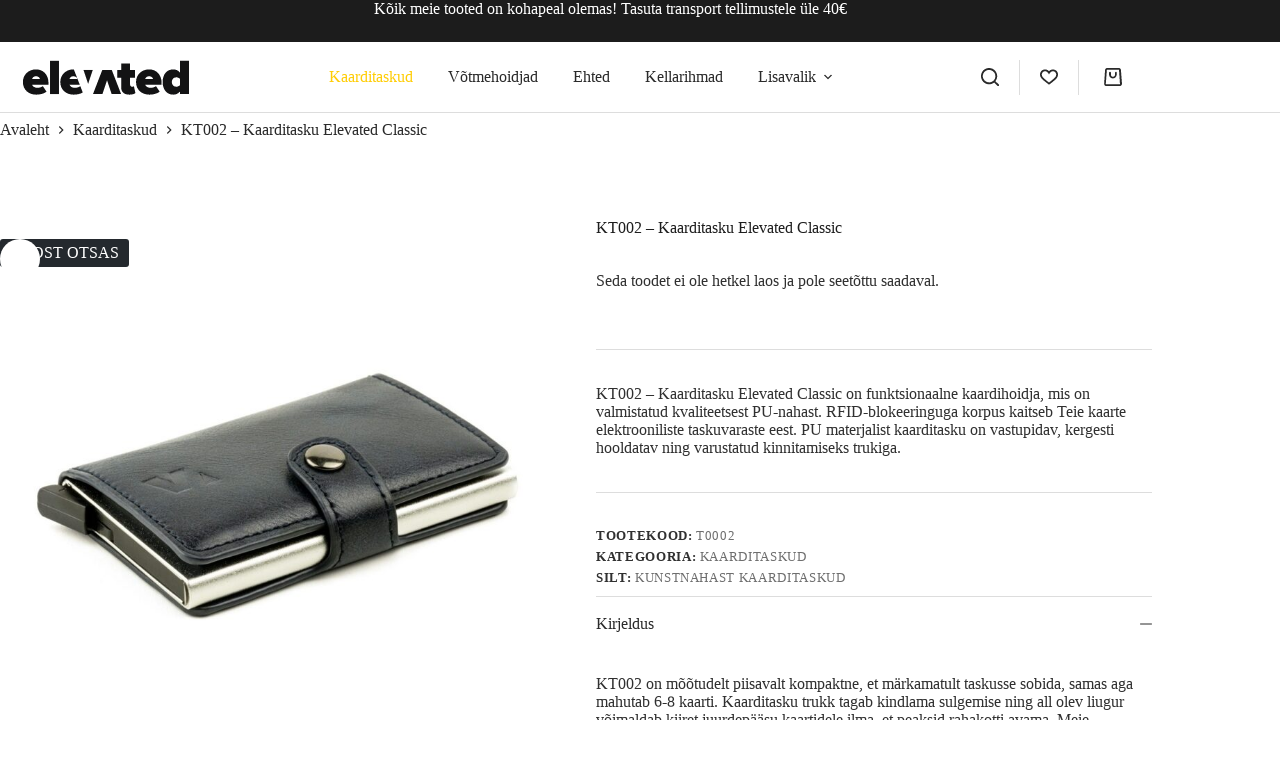

--- FILE ---
content_type: text/html; charset=UTF-8
request_url: https://elevated.ee/toode/kt002-kaarditasku-elevated-classic/?attribute_pa_vali-varv=midnight-blue
body_size: 39374
content:
<!doctype html>
<html lang="et" prefix="og: https://ogp.me/ns#">
<head>
	
	<meta charset="UTF-8">
	<meta name="viewport" content="width=device-width, initial-scale=1, maximum-scale=5, viewport-fit=cover">
	<link rel="profile" href="https://gmpg.org/xfn/11">

	
<!-- Google Tag Manager for WordPress by gtm4wp.com -->
<script data-cfasync="false" data-pagespeed-no-defer>
	var gtm4wp_datalayer_name = "dataLayer";
	var dataLayer = dataLayer || [];
	const gtm4wp_use_sku_instead = 0;
	const gtm4wp_currency = 'EUR';
	const gtm4wp_product_per_impression = 10;
	const gtm4wp_clear_ecommerce = false;
	const gtm4wp_datalayer_max_timeout = 2000;
</script>
<!-- End Google Tag Manager for WordPress by gtm4wp.com -->
<!-- Search Engine Optimization by Rank Math - https://rankmath.com/ -->
<title>Kaarditasku Elevated Classic - KT002 | Elevated e-pood</title>
<meta name="description" content="Kas sa oled kaotanud mõne pangakaardi lihtsalt sellepärast, et ta on su rahakotist välja kukkunud? Kaarditasku Elevated Classic aitab selliseid olukordi vältida ja hoiab kõik sinu kaardid turvaliselt paigas. RFID-blokeering lisab veelgi turvalisust, kaitstes sinu kaarte elektrooniliste varaste eest."/>
<meta name="robots" content="follow, index, max-snippet:-1, max-video-preview:-1, max-image-preview:large"/>
<link rel="canonical" href="https://elevated.ee/toode/kt002-kaarditasku-elevated-classic/" />
<meta property="og:locale" content="et_EE" />
<meta property="og:type" content="product" />
<meta property="og:title" content="Kaarditasku Elevated Classic - KT002 | Elevated e-pood" />
<meta property="og:description" content="Kas sa oled kaotanud mõne pangakaardi lihtsalt sellepärast, et ta on su rahakotist välja kukkunud? Kaarditasku Elevated Classic aitab selliseid olukordi vältida ja hoiab kõik sinu kaardid turvaliselt paigas. RFID-blokeering lisab veelgi turvalisust, kaitstes sinu kaarte elektrooniliste varaste eest." />
<meta property="og:url" content="https://elevated.ee/toode/kt002-kaarditasku-elevated-classic/" />
<meta property="og:site_name" content="Elevated.ee | Kvaliteetsed aksessuaarid | Kaarditaskud, Võtmehoidjad ja Ehted" />
<meta property="og:updated_time" content="2026-01-18T21:43:13+02:00" />
<meta property="og:image" content="https://elevated.ee/wp-content/uploads/2023/12/classic-wallet-cinnamon-v1.jpg" />
<meta property="og:image:secure_url" content="https://elevated.ee/wp-content/uploads/2023/12/classic-wallet-cinnamon-v1.jpg" />
<meta property="og:image:width" content="1000" />
<meta property="og:image:height" content="1000" />
<meta property="og:image:alt" content="Kaarditasku Elevated Classic Wallet - Cinnamon" />
<meta property="og:image:type" content="image/jpeg" />
<meta name="twitter:card" content="summary_large_image" />
<meta name="twitter:title" content="Kaarditasku Elevated Classic - KT002 | Elevated e-pood" />
<meta name="twitter:description" content="Kas sa oled kaotanud mõne pangakaardi lihtsalt sellepärast, et ta on su rahakotist välja kukkunud? Kaarditasku Elevated Classic aitab selliseid olukordi vältida ja hoiab kõik sinu kaardid turvaliselt paigas. RFID-blokeering lisab veelgi turvalisust, kaitstes sinu kaarte elektrooniliste varaste eest." />
<meta name="twitter:image" content="https://elevated.ee/wp-content/uploads/2023/12/classic-wallet-cinnamon-v1.jpg" />
<meta name="twitter:label1" content="Price" />
<meta name="twitter:data1" content="0.00&euro;" />
<meta name="twitter:label2" content="Availability" />
<meta name="twitter:data2" content="Laost otsas" />
<script type="application/ld+json" class="rank-math-schema">{"@context":"https://schema.org","@graph":[{"@type":"Place","@id":"https://elevated.ee/#place","address":{"@type":"PostalAddress","streetAddress":"V\u00e4hi 11-1","addressLocality":"Tallinn","postalCode":"13516","addressCountry":"EE"}},{"@type":"Organization","@id":"https://elevated.ee/#organization","name":"EO Holdings O\u00dc","url":"https://elevated.ee","sameAs":["https://www.facebook.com/elevated.ee"],"email":"info@elevated.ee","address":{"@type":"PostalAddress","streetAddress":"V\u00e4hi 11-1","addressLocality":"Tallinn","postalCode":"13516","addressCountry":"EE"},"logo":{"@type":"ImageObject","@id":"https://elevated.ee/#logo","url":"https://elevated.ee/wp-content/uploads/2024/05/elevated-only-text-v3.svg","contentUrl":"https://elevated.ee/wp-content/uploads/2024/05/elevated-only-text-v3.svg","caption":"Elevated.ee | Kvaliteetsed aksessuaarid | Kaarditaskud, V\u00f5tmehoidjad ja Ehted","inLanguage":"et"},"contactPoint":[{"@type":"ContactPoint","telephone":"+3725511139","contactType":"customer support"}],"legalName":"EO Holdings O\u00dc","location":{"@id":"https://elevated.ee/#place"}},{"@type":"WebSite","@id":"https://elevated.ee/#website","url":"https://elevated.ee","name":"Elevated.ee | Kvaliteetsed aksessuaarid | Kaarditaskud, V\u00f5tmehoidjad ja Ehted","alternateName":"Elevated.ee","publisher":{"@id":"https://elevated.ee/#organization"},"inLanguage":"et"},{"@type":"ImageObject","@id":"https://elevated.ee/wp-content/uploads/2023/12/classic-wallet-cinnamon-v1.jpg","url":"https://elevated.ee/wp-content/uploads/2023/12/classic-wallet-cinnamon-v1.jpg","width":"1000","height":"1000","caption":"Kaarditasku Elevated Classic Wallet - Cinnamon","inLanguage":"et"},{"@type":"BreadcrumbList","@id":"https://elevated.ee/toode/kt002-kaarditasku-elevated-classic/#breadcrumb","itemListElement":[{"@type":"ListItem","position":"1","item":{"@id":"https://elevated.ee","name":"Home"}},{"@type":"ListItem","position":"2","item":{"@id":"https://elevated.ee/tootekategooria/kaarditaskud/","name":"Kaarditaskud"}},{"@type":"ListItem","position":"3","item":{"@id":"https://elevated.ee/toode/kt002-kaarditasku-elevated-classic/","name":"KT002 &#8211; Kaarditasku Elevated Classic"}}]},{"@type":"ItemPage","@id":"https://elevated.ee/toode/kt002-kaarditasku-elevated-classic/#webpage","url":"https://elevated.ee/toode/kt002-kaarditasku-elevated-classic/","name":"Kaarditasku Elevated Classic - KT002 | Elevated e-pood","datePublished":"2023-12-02T16:50:12+02:00","dateModified":"2026-01-18T21:43:13+02:00","isPartOf":{"@id":"https://elevated.ee/#website"},"primaryImageOfPage":{"@id":"https://elevated.ee/wp-content/uploads/2023/12/classic-wallet-cinnamon-v1.jpg"},"inLanguage":"et","breadcrumb":{"@id":"https://elevated.ee/toode/kt002-kaarditasku-elevated-classic/#breadcrumb"}},{"@type":"Product","name":"Kaarditasku Elevated Classic - KT002 | Elevated e-pood","description":"Kas sa oled kaotanud m\u00f5ne pangakaardi lihtsalt sellep\u00e4rast, et ta on su rahakotist v\u00e4lja kukkunud? Kaarditasku Elevated Classic aitab selliseid olukordi v\u00e4ltida ja hoiab k\u00f5ik  sinu kaardid turvaliselt paigas. RFID-blokeering lisab veelgi turvalisust, kaitstes sinu kaarte elektrooniliste varaste eest.","sku":"T0002","category":"Kaarditaskud","mainEntityOfPage":{"@id":"https://elevated.ee/toode/kt002-kaarditasku-elevated-classic/#webpage"},"height":{"@type":"QuantitativeValue","unitCode":"CMT","value":"2"},"width":{"@type":"QuantitativeValue","unitCode":"CMT","value":"7"},"depth":{"@type":"QuantitativeValue","unitCode":"CMT","value":"10"},"image":[{"@type":"ImageObject","url":"https://elevated.ee/wp-content/uploads/2023/12/classic-wallet-cinnamon-v1.jpg","height":"1000","width":"1000"},{"@type":"ImageObject","url":"https://elevated.ee/wp-content/uploads/2023/12/classic-wallet-bordeaux-v1.jpg","height":"1000","width":"1000"},{"@type":"ImageObject","url":"https://elevated.ee/wp-content/uploads/2023/12/classic-wallet-midnightblue-v1.jpg","height":"1000","width":"1000"},{"@type":"ImageObject","url":"https://elevated.ee/wp-content/uploads/2023/12/classic-wallet-inkblack-v1.jpg","height":"1000","width":"1000"},{"@type":"ImageObject","url":"https://elevated.ee/wp-content/uploads/2023/12/classic-wallet-cinnamon-v1.jpg","height":"1000","width":"1000"},{"@type":"ImageObject","url":"https://elevated.ee/wp-content/uploads/2023/12/classic-wallet-chocolatebrown-v1.jpg","height":"1000","width":"1000"}],"@id":"https://elevated.ee/toode/kt002-kaarditasku-elevated-classic/#richSnippet"}]}</script>
<!-- /Rank Math WordPress SEO plugin -->

<script type='application/javascript'  id='pys-version-script'>console.log('PixelYourSite Free version 11.1.5.2');</script>
<link href='https://fonts.gstatic.com' crossorigin rel='preconnect' />
<link rel="alternate" type="application/rss+xml" title="Kvaliteetsed aksessuaarid - Kaarditaskud, Võtmehoidjad ja Ehted &raquo; RSS" href="https://elevated.ee/feed/" />
<link rel="alternate" type="application/rss+xml" title="Kvaliteetsed aksessuaarid - Kaarditaskud, Võtmehoidjad ja Ehted &raquo; Kommentaaride RSS" href="https://elevated.ee/comments/feed/" />
<link rel="alternate" title="oEmbed (JSON)" type="application/json+oembed" href="https://elevated.ee/wp-json/oembed/1.0/embed?url=https%3A%2F%2Felevated.ee%2Ftoode%2Fkt002-kaarditasku-elevated-classic%2F" />
<link rel="alternate" title="oEmbed (XML)" type="text/xml+oembed" href="https://elevated.ee/wp-json/oembed/1.0/embed?url=https%3A%2F%2Felevated.ee%2Ftoode%2Fkt002-kaarditasku-elevated-classic%2F&#038;format=xml" />
<style id='wp-img-auto-sizes-contain-inline-css'>
img:is([sizes=auto i],[sizes^="auto," i]){contain-intrinsic-size:3000px 1500px}
/*# sourceURL=wp-img-auto-sizes-contain-inline-css */
</style>
<link rel='stylesheet' id='wp-block-library-css' href='https://elevated.ee/wp-includes/css/dist/block-library/style.min.css?ver=6.9' media='all' />
<style id='global-styles-inline-css'>
:root{--wp--preset--aspect-ratio--square: 1;--wp--preset--aspect-ratio--4-3: 4/3;--wp--preset--aspect-ratio--3-4: 3/4;--wp--preset--aspect-ratio--3-2: 3/2;--wp--preset--aspect-ratio--2-3: 2/3;--wp--preset--aspect-ratio--16-9: 16/9;--wp--preset--aspect-ratio--9-16: 9/16;--wp--preset--color--black: #000000;--wp--preset--color--cyan-bluish-gray: #abb8c3;--wp--preset--color--white: #ffffff;--wp--preset--color--pale-pink: #f78da7;--wp--preset--color--vivid-red: #cf2e2e;--wp--preset--color--luminous-vivid-orange: #ff6900;--wp--preset--color--luminous-vivid-amber: #fcb900;--wp--preset--color--light-green-cyan: #7bdcb5;--wp--preset--color--vivid-green-cyan: #00d084;--wp--preset--color--pale-cyan-blue: #8ed1fc;--wp--preset--color--vivid-cyan-blue: #0693e3;--wp--preset--color--vivid-purple: #9b51e0;--wp--preset--color--palette-color-1: var(--theme-palette-color-1, #ffcd05);--wp--preset--color--palette-color-2: var(--theme-palette-color-2, #fcb424);--wp--preset--color--palette-color-3: var(--theme-palette-color-3, #303030);--wp--preset--color--palette-color-4: var(--theme-palette-color-4, #2a2a2a);--wp--preset--color--palette-color-5: var(--theme-palette-color-5, #edeff2);--wp--preset--color--palette-color-6: var(--theme-palette-color-6, #f9fafb);--wp--preset--color--palette-color-7: var(--theme-palette-color-7, #FDFDFD);--wp--preset--color--palette-color-8: var(--theme-palette-color-8, #ffffff);--wp--preset--color--palette-color-9: var(--theme-palette-color-9, #888888);--wp--preset--color--palette-color-10: var(--theme-palette-color-10, #DDDDDD);--wp--preset--color--palette-color-11: var(--theme-palette-color-11, #333333);--wp--preset--gradient--vivid-cyan-blue-to-vivid-purple: linear-gradient(135deg,rgb(6,147,227) 0%,rgb(155,81,224) 100%);--wp--preset--gradient--light-green-cyan-to-vivid-green-cyan: linear-gradient(135deg,rgb(122,220,180) 0%,rgb(0,208,130) 100%);--wp--preset--gradient--luminous-vivid-amber-to-luminous-vivid-orange: linear-gradient(135deg,rgb(252,185,0) 0%,rgb(255,105,0) 100%);--wp--preset--gradient--luminous-vivid-orange-to-vivid-red: linear-gradient(135deg,rgb(255,105,0) 0%,rgb(207,46,46) 100%);--wp--preset--gradient--very-light-gray-to-cyan-bluish-gray: linear-gradient(135deg,rgb(238,238,238) 0%,rgb(169,184,195) 100%);--wp--preset--gradient--cool-to-warm-spectrum: linear-gradient(135deg,rgb(74,234,220) 0%,rgb(151,120,209) 20%,rgb(207,42,186) 40%,rgb(238,44,130) 60%,rgb(251,105,98) 80%,rgb(254,248,76) 100%);--wp--preset--gradient--blush-light-purple: linear-gradient(135deg,rgb(255,206,236) 0%,rgb(152,150,240) 100%);--wp--preset--gradient--blush-bordeaux: linear-gradient(135deg,rgb(254,205,165) 0%,rgb(254,45,45) 50%,rgb(107,0,62) 100%);--wp--preset--gradient--luminous-dusk: linear-gradient(135deg,rgb(255,203,112) 0%,rgb(199,81,192) 50%,rgb(65,88,208) 100%);--wp--preset--gradient--pale-ocean: linear-gradient(135deg,rgb(255,245,203) 0%,rgb(182,227,212) 50%,rgb(51,167,181) 100%);--wp--preset--gradient--electric-grass: linear-gradient(135deg,rgb(202,248,128) 0%,rgb(113,206,126) 100%);--wp--preset--gradient--midnight: linear-gradient(135deg,rgb(2,3,129) 0%,rgb(40,116,252) 100%);--wp--preset--gradient--juicy-peach: linear-gradient(to right, #ffecd2 0%, #fcb69f 100%);--wp--preset--gradient--young-passion: linear-gradient(to right, #ff8177 0%, #ff867a 0%, #ff8c7f 21%, #f99185 52%, #cf556c 78%, #b12a5b 100%);--wp--preset--gradient--true-sunset: linear-gradient(to right, #fa709a 0%, #fee140 100%);--wp--preset--gradient--morpheus-den: linear-gradient(to top, #30cfd0 0%, #330867 100%);--wp--preset--gradient--plum-plate: linear-gradient(135deg, #667eea 0%, #764ba2 100%);--wp--preset--gradient--aqua-splash: linear-gradient(15deg, #13547a 0%, #80d0c7 100%);--wp--preset--gradient--love-kiss: linear-gradient(to top, #ff0844 0%, #ffb199 100%);--wp--preset--gradient--new-retrowave: linear-gradient(to top, #3b41c5 0%, #a981bb 49%, #ffc8a9 100%);--wp--preset--gradient--plum-bath: linear-gradient(to top, #cc208e 0%, #6713d2 100%);--wp--preset--gradient--high-flight: linear-gradient(to right, #0acffe 0%, #495aff 100%);--wp--preset--gradient--teen-party: linear-gradient(-225deg, #FF057C 0%, #8D0B93 50%, #321575 100%);--wp--preset--gradient--fabled-sunset: linear-gradient(-225deg, #231557 0%, #44107A 29%, #FF1361 67%, #FFF800 100%);--wp--preset--gradient--arielle-smile: radial-gradient(circle 248px at center, #16d9e3 0%, #30c7ec 47%, #46aef7 100%);--wp--preset--gradient--itmeo-branding: linear-gradient(180deg, #2af598 0%, #009efd 100%);--wp--preset--gradient--deep-blue: linear-gradient(to right, #6a11cb 0%, #2575fc 100%);--wp--preset--gradient--strong-bliss: linear-gradient(to right, #f78ca0 0%, #f9748f 19%, #fd868c 60%, #fe9a8b 100%);--wp--preset--gradient--sweet-period: linear-gradient(to top, #3f51b1 0%, #5a55ae 13%, #7b5fac 25%, #8f6aae 38%, #a86aa4 50%, #cc6b8e 62%, #f18271 75%, #f3a469 87%, #f7c978 100%);--wp--preset--gradient--purple-division: linear-gradient(to top, #7028e4 0%, #e5b2ca 100%);--wp--preset--gradient--cold-evening: linear-gradient(to top, #0c3483 0%, #a2b6df 100%, #6b8cce 100%, #a2b6df 100%);--wp--preset--gradient--mountain-rock: linear-gradient(to right, #868f96 0%, #596164 100%);--wp--preset--gradient--desert-hump: linear-gradient(to top, #c79081 0%, #dfa579 100%);--wp--preset--gradient--ethernal-constance: linear-gradient(to top, #09203f 0%, #537895 100%);--wp--preset--gradient--happy-memories: linear-gradient(-60deg, #ff5858 0%, #f09819 100%);--wp--preset--gradient--grown-early: linear-gradient(to top, #0ba360 0%, #3cba92 100%);--wp--preset--gradient--morning-salad: linear-gradient(-225deg, #B7F8DB 0%, #50A7C2 100%);--wp--preset--gradient--night-call: linear-gradient(-225deg, #AC32E4 0%, #7918F2 48%, #4801FF 100%);--wp--preset--gradient--mind-crawl: linear-gradient(-225deg, #473B7B 0%, #3584A7 51%, #30D2BE 100%);--wp--preset--gradient--angel-care: linear-gradient(-225deg, #FFE29F 0%, #FFA99F 48%, #FF719A 100%);--wp--preset--gradient--juicy-cake: linear-gradient(to top, #e14fad 0%, #f9d423 100%);--wp--preset--gradient--rich-metal: linear-gradient(to right, #d7d2cc 0%, #304352 100%);--wp--preset--gradient--mole-hall: linear-gradient(-20deg, #616161 0%, #9bc5c3 100%);--wp--preset--gradient--cloudy-knoxville: linear-gradient(120deg, #fdfbfb 0%, #ebedee 100%);--wp--preset--gradient--soft-grass: linear-gradient(to top, #c1dfc4 0%, #deecdd 100%);--wp--preset--gradient--saint-petersburg: linear-gradient(135deg, #f5f7fa 0%, #c3cfe2 100%);--wp--preset--gradient--everlasting-sky: linear-gradient(135deg, #fdfcfb 0%, #e2d1c3 100%);--wp--preset--gradient--kind-steel: linear-gradient(-20deg, #e9defa 0%, #fbfcdb 100%);--wp--preset--gradient--over-sun: linear-gradient(60deg, #abecd6 0%, #fbed96 100%);--wp--preset--gradient--premium-white: linear-gradient(to top, #d5d4d0 0%, #d5d4d0 1%, #eeeeec 31%, #efeeec 75%, #e9e9e7 100%);--wp--preset--gradient--clean-mirror: linear-gradient(45deg, #93a5cf 0%, #e4efe9 100%);--wp--preset--gradient--wild-apple: linear-gradient(to top, #d299c2 0%, #fef9d7 100%);--wp--preset--gradient--snow-again: linear-gradient(to top, #e6e9f0 0%, #eef1f5 100%);--wp--preset--gradient--confident-cloud: linear-gradient(to top, #dad4ec 0%, #dad4ec 1%, #f3e7e9 100%);--wp--preset--gradient--glass-water: linear-gradient(to top, #dfe9f3 0%, white 100%);--wp--preset--gradient--perfect-white: linear-gradient(-225deg, #E3FDF5 0%, #FFE6FA 100%);--wp--preset--font-size--small: 13px;--wp--preset--font-size--medium: 20px;--wp--preset--font-size--large: clamp(22px, 1.375rem + ((1vw - 3.2px) * 0.625), 30px);--wp--preset--font-size--x-large: clamp(30px, 1.875rem + ((1vw - 3.2px) * 1.563), 50px);--wp--preset--font-size--xx-large: clamp(45px, 2.813rem + ((1vw - 3.2px) * 2.734), 80px);--wp--preset--font-family--montserrat: Montserrat;--wp--preset--font-family--work-sans: Work Sans;--wp--preset--spacing--20: 0.44rem;--wp--preset--spacing--30: 0.67rem;--wp--preset--spacing--40: 1rem;--wp--preset--spacing--50: 1.5rem;--wp--preset--spacing--60: 2.25rem;--wp--preset--spacing--70: 3.38rem;--wp--preset--spacing--80: 5.06rem;--wp--preset--shadow--natural: 6px 6px 9px rgba(0, 0, 0, 0.2);--wp--preset--shadow--deep: 12px 12px 50px rgba(0, 0, 0, 0.4);--wp--preset--shadow--sharp: 6px 6px 0px rgba(0, 0, 0, 0.2);--wp--preset--shadow--outlined: 6px 6px 0px -3px rgb(255, 255, 255), 6px 6px rgb(0, 0, 0);--wp--preset--shadow--crisp: 6px 6px 0px rgb(0, 0, 0);}:root { --wp--style--global--content-size: var(--theme-block-max-width);--wp--style--global--wide-size: var(--theme-block-wide-max-width); }:where(body) { margin: 0; }.wp-site-blocks > .alignleft { float: left; margin-right: 2em; }.wp-site-blocks > .alignright { float: right; margin-left: 2em; }.wp-site-blocks > .aligncenter { justify-content: center; margin-left: auto; margin-right: auto; }:where(.wp-site-blocks) > * { margin-block-start: var(--theme-content-spacing); margin-block-end: 0; }:where(.wp-site-blocks) > :first-child { margin-block-start: 0; }:where(.wp-site-blocks) > :last-child { margin-block-end: 0; }:root { --wp--style--block-gap: var(--theme-content-spacing); }:root :where(.is-layout-flow) > :first-child{margin-block-start: 0;}:root :where(.is-layout-flow) > :last-child{margin-block-end: 0;}:root :where(.is-layout-flow) > *{margin-block-start: var(--theme-content-spacing);margin-block-end: 0;}:root :where(.is-layout-constrained) > :first-child{margin-block-start: 0;}:root :where(.is-layout-constrained) > :last-child{margin-block-end: 0;}:root :where(.is-layout-constrained) > *{margin-block-start: var(--theme-content-spacing);margin-block-end: 0;}:root :where(.is-layout-flex){gap: var(--theme-content-spacing);}:root :where(.is-layout-grid){gap: var(--theme-content-spacing);}.is-layout-flow > .alignleft{float: left;margin-inline-start: 0;margin-inline-end: 2em;}.is-layout-flow > .alignright{float: right;margin-inline-start: 2em;margin-inline-end: 0;}.is-layout-flow > .aligncenter{margin-left: auto !important;margin-right: auto !important;}.is-layout-constrained > .alignleft{float: left;margin-inline-start: 0;margin-inline-end: 2em;}.is-layout-constrained > .alignright{float: right;margin-inline-start: 2em;margin-inline-end: 0;}.is-layout-constrained > .aligncenter{margin-left: auto !important;margin-right: auto !important;}.is-layout-constrained > :where(:not(.alignleft):not(.alignright):not(.alignfull)){max-width: var(--wp--style--global--content-size);margin-left: auto !important;margin-right: auto !important;}.is-layout-constrained > .alignwide{max-width: var(--wp--style--global--wide-size);}body .is-layout-flex{display: flex;}.is-layout-flex{flex-wrap: wrap;align-items: center;}.is-layout-flex > :is(*, div){margin: 0;}body .is-layout-grid{display: grid;}.is-layout-grid > :is(*, div){margin: 0;}body{padding-top: 0px;padding-right: 0px;padding-bottom: 0px;padding-left: 0px;}:root :where(.wp-element-button, .wp-block-button__link){font-style: inherit;font-weight: inherit;letter-spacing: inherit;text-transform: inherit;}.has-black-color{color: var(--wp--preset--color--black) !important;}.has-cyan-bluish-gray-color{color: var(--wp--preset--color--cyan-bluish-gray) !important;}.has-white-color{color: var(--wp--preset--color--white) !important;}.has-pale-pink-color{color: var(--wp--preset--color--pale-pink) !important;}.has-vivid-red-color{color: var(--wp--preset--color--vivid-red) !important;}.has-luminous-vivid-orange-color{color: var(--wp--preset--color--luminous-vivid-orange) !important;}.has-luminous-vivid-amber-color{color: var(--wp--preset--color--luminous-vivid-amber) !important;}.has-light-green-cyan-color{color: var(--wp--preset--color--light-green-cyan) !important;}.has-vivid-green-cyan-color{color: var(--wp--preset--color--vivid-green-cyan) !important;}.has-pale-cyan-blue-color{color: var(--wp--preset--color--pale-cyan-blue) !important;}.has-vivid-cyan-blue-color{color: var(--wp--preset--color--vivid-cyan-blue) !important;}.has-vivid-purple-color{color: var(--wp--preset--color--vivid-purple) !important;}.has-palette-color-1-color{color: var(--wp--preset--color--palette-color-1) !important;}.has-palette-color-2-color{color: var(--wp--preset--color--palette-color-2) !important;}.has-palette-color-3-color{color: var(--wp--preset--color--palette-color-3) !important;}.has-palette-color-4-color{color: var(--wp--preset--color--palette-color-4) !important;}.has-palette-color-5-color{color: var(--wp--preset--color--palette-color-5) !important;}.has-palette-color-6-color{color: var(--wp--preset--color--palette-color-6) !important;}.has-palette-color-7-color{color: var(--wp--preset--color--palette-color-7) !important;}.has-palette-color-8-color{color: var(--wp--preset--color--palette-color-8) !important;}.has-palette-color-9-color{color: var(--wp--preset--color--palette-color-9) !important;}.has-palette-color-10-color{color: var(--wp--preset--color--palette-color-10) !important;}.has-palette-color-11-color{color: var(--wp--preset--color--palette-color-11) !important;}.has-black-background-color{background-color: var(--wp--preset--color--black) !important;}.has-cyan-bluish-gray-background-color{background-color: var(--wp--preset--color--cyan-bluish-gray) !important;}.has-white-background-color{background-color: var(--wp--preset--color--white) !important;}.has-pale-pink-background-color{background-color: var(--wp--preset--color--pale-pink) !important;}.has-vivid-red-background-color{background-color: var(--wp--preset--color--vivid-red) !important;}.has-luminous-vivid-orange-background-color{background-color: var(--wp--preset--color--luminous-vivid-orange) !important;}.has-luminous-vivid-amber-background-color{background-color: var(--wp--preset--color--luminous-vivid-amber) !important;}.has-light-green-cyan-background-color{background-color: var(--wp--preset--color--light-green-cyan) !important;}.has-vivid-green-cyan-background-color{background-color: var(--wp--preset--color--vivid-green-cyan) !important;}.has-pale-cyan-blue-background-color{background-color: var(--wp--preset--color--pale-cyan-blue) !important;}.has-vivid-cyan-blue-background-color{background-color: var(--wp--preset--color--vivid-cyan-blue) !important;}.has-vivid-purple-background-color{background-color: var(--wp--preset--color--vivid-purple) !important;}.has-palette-color-1-background-color{background-color: var(--wp--preset--color--palette-color-1) !important;}.has-palette-color-2-background-color{background-color: var(--wp--preset--color--palette-color-2) !important;}.has-palette-color-3-background-color{background-color: var(--wp--preset--color--palette-color-3) !important;}.has-palette-color-4-background-color{background-color: var(--wp--preset--color--palette-color-4) !important;}.has-palette-color-5-background-color{background-color: var(--wp--preset--color--palette-color-5) !important;}.has-palette-color-6-background-color{background-color: var(--wp--preset--color--palette-color-6) !important;}.has-palette-color-7-background-color{background-color: var(--wp--preset--color--palette-color-7) !important;}.has-palette-color-8-background-color{background-color: var(--wp--preset--color--palette-color-8) !important;}.has-palette-color-9-background-color{background-color: var(--wp--preset--color--palette-color-9) !important;}.has-palette-color-10-background-color{background-color: var(--wp--preset--color--palette-color-10) !important;}.has-palette-color-11-background-color{background-color: var(--wp--preset--color--palette-color-11) !important;}.has-black-border-color{border-color: var(--wp--preset--color--black) !important;}.has-cyan-bluish-gray-border-color{border-color: var(--wp--preset--color--cyan-bluish-gray) !important;}.has-white-border-color{border-color: var(--wp--preset--color--white) !important;}.has-pale-pink-border-color{border-color: var(--wp--preset--color--pale-pink) !important;}.has-vivid-red-border-color{border-color: var(--wp--preset--color--vivid-red) !important;}.has-luminous-vivid-orange-border-color{border-color: var(--wp--preset--color--luminous-vivid-orange) !important;}.has-luminous-vivid-amber-border-color{border-color: var(--wp--preset--color--luminous-vivid-amber) !important;}.has-light-green-cyan-border-color{border-color: var(--wp--preset--color--light-green-cyan) !important;}.has-vivid-green-cyan-border-color{border-color: var(--wp--preset--color--vivid-green-cyan) !important;}.has-pale-cyan-blue-border-color{border-color: var(--wp--preset--color--pale-cyan-blue) !important;}.has-vivid-cyan-blue-border-color{border-color: var(--wp--preset--color--vivid-cyan-blue) !important;}.has-vivid-purple-border-color{border-color: var(--wp--preset--color--vivid-purple) !important;}.has-palette-color-1-border-color{border-color: var(--wp--preset--color--palette-color-1) !important;}.has-palette-color-2-border-color{border-color: var(--wp--preset--color--palette-color-2) !important;}.has-palette-color-3-border-color{border-color: var(--wp--preset--color--palette-color-3) !important;}.has-palette-color-4-border-color{border-color: var(--wp--preset--color--palette-color-4) !important;}.has-palette-color-5-border-color{border-color: var(--wp--preset--color--palette-color-5) !important;}.has-palette-color-6-border-color{border-color: var(--wp--preset--color--palette-color-6) !important;}.has-palette-color-7-border-color{border-color: var(--wp--preset--color--palette-color-7) !important;}.has-palette-color-8-border-color{border-color: var(--wp--preset--color--palette-color-8) !important;}.has-palette-color-9-border-color{border-color: var(--wp--preset--color--palette-color-9) !important;}.has-palette-color-10-border-color{border-color: var(--wp--preset--color--palette-color-10) !important;}.has-palette-color-11-border-color{border-color: var(--wp--preset--color--palette-color-11) !important;}.has-vivid-cyan-blue-to-vivid-purple-gradient-background{background: var(--wp--preset--gradient--vivid-cyan-blue-to-vivid-purple) !important;}.has-light-green-cyan-to-vivid-green-cyan-gradient-background{background: var(--wp--preset--gradient--light-green-cyan-to-vivid-green-cyan) !important;}.has-luminous-vivid-amber-to-luminous-vivid-orange-gradient-background{background: var(--wp--preset--gradient--luminous-vivid-amber-to-luminous-vivid-orange) !important;}.has-luminous-vivid-orange-to-vivid-red-gradient-background{background: var(--wp--preset--gradient--luminous-vivid-orange-to-vivid-red) !important;}.has-very-light-gray-to-cyan-bluish-gray-gradient-background{background: var(--wp--preset--gradient--very-light-gray-to-cyan-bluish-gray) !important;}.has-cool-to-warm-spectrum-gradient-background{background: var(--wp--preset--gradient--cool-to-warm-spectrum) !important;}.has-blush-light-purple-gradient-background{background: var(--wp--preset--gradient--blush-light-purple) !important;}.has-blush-bordeaux-gradient-background{background: var(--wp--preset--gradient--blush-bordeaux) !important;}.has-luminous-dusk-gradient-background{background: var(--wp--preset--gradient--luminous-dusk) !important;}.has-pale-ocean-gradient-background{background: var(--wp--preset--gradient--pale-ocean) !important;}.has-electric-grass-gradient-background{background: var(--wp--preset--gradient--electric-grass) !important;}.has-midnight-gradient-background{background: var(--wp--preset--gradient--midnight) !important;}.has-juicy-peach-gradient-background{background: var(--wp--preset--gradient--juicy-peach) !important;}.has-young-passion-gradient-background{background: var(--wp--preset--gradient--young-passion) !important;}.has-true-sunset-gradient-background{background: var(--wp--preset--gradient--true-sunset) !important;}.has-morpheus-den-gradient-background{background: var(--wp--preset--gradient--morpheus-den) !important;}.has-plum-plate-gradient-background{background: var(--wp--preset--gradient--plum-plate) !important;}.has-aqua-splash-gradient-background{background: var(--wp--preset--gradient--aqua-splash) !important;}.has-love-kiss-gradient-background{background: var(--wp--preset--gradient--love-kiss) !important;}.has-new-retrowave-gradient-background{background: var(--wp--preset--gradient--new-retrowave) !important;}.has-plum-bath-gradient-background{background: var(--wp--preset--gradient--plum-bath) !important;}.has-high-flight-gradient-background{background: var(--wp--preset--gradient--high-flight) !important;}.has-teen-party-gradient-background{background: var(--wp--preset--gradient--teen-party) !important;}.has-fabled-sunset-gradient-background{background: var(--wp--preset--gradient--fabled-sunset) !important;}.has-arielle-smile-gradient-background{background: var(--wp--preset--gradient--arielle-smile) !important;}.has-itmeo-branding-gradient-background{background: var(--wp--preset--gradient--itmeo-branding) !important;}.has-deep-blue-gradient-background{background: var(--wp--preset--gradient--deep-blue) !important;}.has-strong-bliss-gradient-background{background: var(--wp--preset--gradient--strong-bliss) !important;}.has-sweet-period-gradient-background{background: var(--wp--preset--gradient--sweet-period) !important;}.has-purple-division-gradient-background{background: var(--wp--preset--gradient--purple-division) !important;}.has-cold-evening-gradient-background{background: var(--wp--preset--gradient--cold-evening) !important;}.has-mountain-rock-gradient-background{background: var(--wp--preset--gradient--mountain-rock) !important;}.has-desert-hump-gradient-background{background: var(--wp--preset--gradient--desert-hump) !important;}.has-ethernal-constance-gradient-background{background: var(--wp--preset--gradient--ethernal-constance) !important;}.has-happy-memories-gradient-background{background: var(--wp--preset--gradient--happy-memories) !important;}.has-grown-early-gradient-background{background: var(--wp--preset--gradient--grown-early) !important;}.has-morning-salad-gradient-background{background: var(--wp--preset--gradient--morning-salad) !important;}.has-night-call-gradient-background{background: var(--wp--preset--gradient--night-call) !important;}.has-mind-crawl-gradient-background{background: var(--wp--preset--gradient--mind-crawl) !important;}.has-angel-care-gradient-background{background: var(--wp--preset--gradient--angel-care) !important;}.has-juicy-cake-gradient-background{background: var(--wp--preset--gradient--juicy-cake) !important;}.has-rich-metal-gradient-background{background: var(--wp--preset--gradient--rich-metal) !important;}.has-mole-hall-gradient-background{background: var(--wp--preset--gradient--mole-hall) !important;}.has-cloudy-knoxville-gradient-background{background: var(--wp--preset--gradient--cloudy-knoxville) !important;}.has-soft-grass-gradient-background{background: var(--wp--preset--gradient--soft-grass) !important;}.has-saint-petersburg-gradient-background{background: var(--wp--preset--gradient--saint-petersburg) !important;}.has-everlasting-sky-gradient-background{background: var(--wp--preset--gradient--everlasting-sky) !important;}.has-kind-steel-gradient-background{background: var(--wp--preset--gradient--kind-steel) !important;}.has-over-sun-gradient-background{background: var(--wp--preset--gradient--over-sun) !important;}.has-premium-white-gradient-background{background: var(--wp--preset--gradient--premium-white) !important;}.has-clean-mirror-gradient-background{background: var(--wp--preset--gradient--clean-mirror) !important;}.has-wild-apple-gradient-background{background: var(--wp--preset--gradient--wild-apple) !important;}.has-snow-again-gradient-background{background: var(--wp--preset--gradient--snow-again) !important;}.has-confident-cloud-gradient-background{background: var(--wp--preset--gradient--confident-cloud) !important;}.has-glass-water-gradient-background{background: var(--wp--preset--gradient--glass-water) !important;}.has-perfect-white-gradient-background{background: var(--wp--preset--gradient--perfect-white) !important;}.has-small-font-size{font-size: var(--wp--preset--font-size--small) !important;}.has-medium-font-size{font-size: var(--wp--preset--font-size--medium) !important;}.has-large-font-size{font-size: var(--wp--preset--font-size--large) !important;}.has-x-large-font-size{font-size: var(--wp--preset--font-size--x-large) !important;}.has-xx-large-font-size{font-size: var(--wp--preset--font-size--xx-large) !important;}.has-montserrat-font-family{font-family: var(--wp--preset--font-family--montserrat) !important;}.has-work-sans-font-family{font-family: var(--wp--preset--font-family--work-sans) !important;}
:root :where(.wp-block-pullquote){font-size: clamp(0.984em, 0.984rem + ((1vw - 0.2em) * 0.645), 1.5em);line-height: 1.6;}
/*# sourceURL=global-styles-inline-css */
</style>
<link rel='stylesheet' id='ct-main-styles-css' href='https://elevated.ee/wp-content/themes/blocksy/static/bundle/main.min.css?ver=2.1.25' media='all' />
<link rel='stylesheet' id='blocksy-ext-woocommerce-extra-styles-css' href='https://elevated.ee/wp-content/plugins/blocksy-companion-pro/framework/premium/extensions/woocommerce-extra/static/bundle/main.min.css?ver=2.1.23' media='all' />
<link rel='stylesheet' id='blocksy-ext-woocommerce-extra-additional-actions-styles-css' href='https://elevated.ee/wp-content/plugins/blocksy-companion-pro/framework/premium/extensions/woocommerce-extra/static/bundle/additional-actions.min.css?ver=2.1.23' media='all' />
<link rel='stylesheet' id='photoswipe-css' href='https://elevated.ee/wp-content/plugins/woocommerce/assets/css/photoswipe/photoswipe.min.css?ver=10.4.3' media='all' />
<link rel='stylesheet' id='photoswipe-default-skin-css' href='https://elevated.ee/wp-content/plugins/woocommerce/assets/css/photoswipe/default-skin/default-skin.min.css?ver=10.4.3' media='all' />
<style id='woocommerce-inline-inline-css'>
.woocommerce form .form-row .required { visibility: visible; }
/*# sourceURL=woocommerce-inline-inline-css */
</style>
<link rel='stylesheet' id='montonio-style-css' href='https://elevated.ee/wp-content/plugins/montonio-for-woocommerce/assets/css/montonio-style.css?ver=9.3.2' media='all' />
<link rel='stylesheet' id='ct-woocommerce-styles-css' href='https://elevated.ee/wp-content/themes/blocksy/static/bundle/woocommerce.min.css?ver=2.1.25' media='all' />
<link rel='stylesheet' id='ct-page-title-styles-css' href='https://elevated.ee/wp-content/themes/blocksy/static/bundle/page-title.min.css?ver=2.1.25' media='all' />
<link rel='stylesheet' id='ct-share-box-styles-css' href='https://elevated.ee/wp-content/themes/blocksy/static/bundle/share-box.min.css?ver=2.1.25' media='all' />
<link rel='stylesheet' id='ct-flexy-styles-css' href='https://elevated.ee/wp-content/themes/blocksy/static/bundle/flexy.min.css?ver=2.1.25' media='all' />
<link rel='stylesheet' id='blocksy-pro-divider-styles-css' href='https://elevated.ee/wp-content/plugins/blocksy-companion-pro/framework/premium/static/bundle/divider.min.css?ver=2.1.23' media='all' />
<link rel='stylesheet' id='blocksy-ext-mega-menu-styles-css' href='https://elevated.ee/wp-content/plugins/blocksy-companion-pro/framework/premium/extensions/mega-menu/static/bundle/main.min.css?ver=2.1.23' media='all' />
<link rel='stylesheet' id='blocksy-ext-woocommerce-extra-floating-cart-styles-css' href='https://elevated.ee/wp-content/plugins/blocksy-companion-pro/framework/premium/extensions/woocommerce-extra/static/bundle/floating-bar.min.css?ver=2.1.23' media='all' />
<link rel='stylesheet' id='blocksy-ext-woocommerce-extra-wishlist-styles-css' href='https://elevated.ee/wp-content/plugins/blocksy-companion-pro/framework/premium/extensions/woocommerce-extra/static/bundle/wishlist.min.css?ver=2.1.23' media='all' />
<link rel='stylesheet' id='blocksy-ext-woocommerce-extra-product-gallery-styles-css' href='https://elevated.ee/wp-content/plugins/blocksy-companion-pro/framework/premium/extensions/woocommerce-extra/static/bundle/gallery-types.min.css?ver=2.1.23' media='all' />
<link rel='stylesheet' id='blocksy-ext-woocommerce-extra-shipping-progress-styles-css' href='https://elevated.ee/wp-content/plugins/blocksy-companion-pro/framework/premium/extensions/woocommerce-extra/static/bundle/shipping-progress.min.css?ver=2.1.23' media='all' />
<link rel='stylesheet' id='blocksy-ext-woocommerce-extra-variation-swatches-styles-css' href='https://elevated.ee/wp-content/plugins/blocksy-companion-pro/framework/premium/extensions/woocommerce-extra/static/bundle/variation-swatches.min.css?ver=2.1.23' media='all' />
<link rel='stylesheet' id='blocksy-ext-woocommerce-extra-advanced-reviews-styles-css' href='https://elevated.ee/wp-content/plugins/blocksy-companion-pro/framework/premium/extensions/woocommerce-extra/static/bundle/advanced-reviews.min.css?ver=2.1.23' media='all' />
<link rel='stylesheet' id='blocksy-ext-woocommerce-extra-custom-badges-styles-css' href='https://elevated.ee/wp-content/plugins/blocksy-companion-pro/framework/premium/extensions/woocommerce-extra/static/bundle/custom-badges.min.css?ver=2.1.23' media='all' />
<link rel='stylesheet' id='blocksy-ext-post-types-extra-styles-css' href='https://elevated.ee/wp-content/plugins/blocksy-companion-pro/framework/premium/extensions/post-types-extra/static/bundle/main.min.css?ver=2.1.23' media='all' />
<link rel='stylesheet' id='blocksy-ext-trending-styles-css' href='https://elevated.ee/wp-content/plugins/blocksy-companion-pro/framework/extensions/trending/static/bundle/main.min.css?ver=2.1.23' media='all' />
<link rel='stylesheet' id='blocksy-ext-shortcuts-styles-css' href='https://elevated.ee/wp-content/plugins/blocksy-companion-pro/framework/premium/extensions/shortcuts/static/bundle/main.min.css?ver=2.1.23' media='all' />
<style id='kadence-blocks-global-variables-inline-css'>
:root {--global-kb-font-size-sm:clamp(0.8rem, 0.73rem + 0.217vw, 0.9rem);--global-kb-font-size-md:clamp(1.1rem, 0.995rem + 0.326vw, 1.25rem);--global-kb-font-size-lg:clamp(1.75rem, 1.576rem + 0.543vw, 2rem);--global-kb-font-size-xl:clamp(2.25rem, 1.728rem + 1.63vw, 3rem);--global-kb-font-size-xxl:clamp(2.5rem, 1.456rem + 3.26vw, 4rem);--global-kb-font-size-xxxl:clamp(2.75rem, 0.489rem + 7.065vw, 6rem);}:root {--global-palette1: #3182CE;--global-palette2: #2B6CB0;--global-palette3: #1A202C;--global-palette4: #2D3748;--global-palette5: #4A5568;--global-palette6: #718096;--global-palette7: #EDF2F7;--global-palette8: #F7FAFC;--global-palette9: #ffffff;}
/*# sourceURL=kadence-blocks-global-variables-inline-css */
</style>
<script id="jquery-core-js-extra">
var pysFacebookRest = {"restApiUrl":"https://elevated.ee/wp-json/pys-facebook/v1/event","debug":""};
//# sourceURL=jquery-core-js-extra
</script>
<script src="https://elevated.ee/wp-includes/js/jquery/jquery.min.js?ver=3.7.1" id="jquery-core-js"></script>
<script src="https://elevated.ee/wp-includes/js/jquery/jquery-migrate.min.js?ver=3.4.1" id="jquery-migrate-js"></script>
<script src="https://elevated.ee/wp-content/plugins/woocommerce/assets/js/jquery-blockui/jquery.blockUI.min.js?ver=2.7.0-wc.10.4.3" id="wc-jquery-blockui-js" defer data-wp-strategy="defer"></script>
<script id="wc-add-to-cart-js-extra">
var wc_add_to_cart_params = {"ajax_url":"/wp-admin/admin-ajax.php","wc_ajax_url":"/?wc-ajax=%%endpoint%%","i18n_view_cart":"Vaata ostukorvi","cart_url":"https://elevated.ee/ostukorv/","is_cart":"","cart_redirect_after_add":"no"};
//# sourceURL=wc-add-to-cart-js-extra
</script>
<script src="https://elevated.ee/wp-content/plugins/woocommerce/assets/js/frontend/add-to-cart.min.js?ver=10.4.3" id="wc-add-to-cart-js" defer data-wp-strategy="defer"></script>
<script src="https://elevated.ee/wp-content/plugins/woocommerce/assets/js/photoswipe/photoswipe.min.js?ver=4.1.1-wc.10.4.3" id="wc-photoswipe-js" defer data-wp-strategy="defer"></script>
<script src="https://elevated.ee/wp-content/plugins/woocommerce/assets/js/photoswipe/photoswipe-ui-default.min.js?ver=4.1.1-wc.10.4.3" id="wc-photoswipe-ui-default-js" defer data-wp-strategy="defer"></script>
<script id="wc-single-product-js-extra">
var wc_single_product_params = {"i18n_required_rating_text":"Palun vali hinnang","i18n_rating_options":["1 of 5 stars","2 of 5 stars","3 of 5 stars","4 of 5 stars","5 of 5 stars"],"i18n_product_gallery_trigger_text":"View full-screen image gallery","review_rating_required":"yes","flexslider":{"rtl":false,"animation":"slide","smoothHeight":true,"directionNav":false,"controlNav":"thumbnails","slideshow":false,"animationSpeed":500,"animationLoop":false,"allowOneSlide":false},"zoom_enabled":"","zoom_options":[],"photoswipe_enabled":"1","photoswipe_options":{"shareEl":false,"closeOnScroll":false,"history":false,"hideAnimationDuration":0,"showAnimationDuration":0},"flexslider_enabled":""};
//# sourceURL=wc-single-product-js-extra
</script>
<script src="https://elevated.ee/wp-content/plugins/woocommerce/assets/js/frontend/single-product.min.js?ver=10.4.3" id="wc-single-product-js" defer data-wp-strategy="defer"></script>
<script src="https://elevated.ee/wp-content/plugins/woocommerce/assets/js/js-cookie/js.cookie.min.js?ver=2.1.4-wc.10.4.3" id="wc-js-cookie-js" defer data-wp-strategy="defer"></script>
<script id="woocommerce-js-extra">
var woocommerce_params = {"ajax_url":"/wp-admin/admin-ajax.php","wc_ajax_url":"/?wc-ajax=%%endpoint%%","i18n_password_show":"Show password","i18n_password_hide":"Hide password"};
//# sourceURL=woocommerce-js-extra
</script>
<script src="https://elevated.ee/wp-content/plugins/woocommerce/assets/js/frontend/woocommerce.min.js?ver=10.4.3" id="woocommerce-js" defer data-wp-strategy="defer"></script>
<script id="wc-cart-fragments-js-extra">
var wc_cart_fragments_params = {"ajax_url":"/wp-admin/admin-ajax.php","wc_ajax_url":"/?wc-ajax=%%endpoint%%","cart_hash_key":"wc_cart_hash_aa207062c46b4907d3fa21c008625134","fragment_name":"wc_fragments_aa207062c46b4907d3fa21c008625134","request_timeout":"5000"};
//# sourceURL=wc-cart-fragments-js-extra
</script>
<script src="https://elevated.ee/wp-content/plugins/woocommerce/assets/js/frontend/cart-fragments.min.js?ver=10.4.3" id="wc-cart-fragments-js" defer data-wp-strategy="defer"></script>
<script src="https://elevated.ee/wp-content/plugins/pixelyoursite/dist/scripts/jquery.bind-first-0.2.3.min.js?ver=0.2.3" id="jquery-bind-first-js"></script>
<script src="https://elevated.ee/wp-content/plugins/pixelyoursite/dist/scripts/js.cookie-2.1.3.min.js?ver=2.1.3" id="js-cookie-pys-js"></script>
<script src="https://elevated.ee/wp-content/plugins/pixelyoursite/dist/scripts/tld.min.js?ver=2.3.1" id="js-tld-js"></script>
<script id="pys-js-extra">
var pysOptions = {"staticEvents":{"facebook":{"woo_view_content":[{"delay":0,"type":"static","name":"ViewContent","pixelIds":["839215671310705"],"eventID":"b026c59b-9550-459a-a9e0-38200522adee","params":{"content_ids":["659"],"content_type":"product_group","tags":"Kunstnahast kaarditaskud","content_name":"KT002 - Kaarditasku Elevated Classic","category_name":"Kaarditaskud","value":"0","currency":"EUR","contents":[{"id":"659","quantity":1}],"product_price":"0","page_title":"KT002 - Kaarditasku Elevated Classic","post_type":"product","post_id":659,"plugin":"PixelYourSite","user_role":"guest","event_url":"elevated.ee/toode/kt002-kaarditasku-elevated-classic/"},"e_id":"woo_view_content","ids":[],"hasTimeWindow":false,"timeWindow":0,"woo_order":"","edd_order":""}],"init_event":[{"delay":0,"type":"static","ajaxFire":false,"name":"PageView","pixelIds":["839215671310705"],"eventID":"97b0baed-aaba-43e8-87eb-dfff43525420","params":{"page_title":"KT002 - Kaarditasku Elevated Classic","post_type":"product","post_id":659,"plugin":"PixelYourSite","user_role":"guest","event_url":"elevated.ee/toode/kt002-kaarditasku-elevated-classic/"},"e_id":"init_event","ids":[],"hasTimeWindow":false,"timeWindow":0,"woo_order":"","edd_order":""}]}},"dynamicEvents":[],"triggerEvents":[],"triggerEventTypes":[],"facebook":{"pixelIds":["839215671310705"],"advancedMatching":[],"advancedMatchingEnabled":true,"removeMetadata":true,"wooVariableAsSimple":false,"serverApiEnabled":true,"wooCRSendFromServer":false,"send_external_id":null,"enabled_medical":false,"do_not_track_medical_param":["event_url","post_title","page_title","landing_page","content_name","categories","category_name","tags"],"meta_ldu":false},"debug":"","siteUrl":"https://elevated.ee","ajaxUrl":"https://elevated.ee/wp-admin/admin-ajax.php","ajax_event":"4f26451684","enable_remove_download_url_param":"1","cookie_duration":"7","last_visit_duration":"60","enable_success_send_form":"","ajaxForServerEvent":"1","ajaxForServerStaticEvent":"1","useSendBeacon":"1","send_external_id":"1","external_id_expire":"180","track_cookie_for_subdomains":"1","google_consent_mode":"1","gdpr":{"ajax_enabled":false,"all_disabled_by_api":false,"facebook_disabled_by_api":false,"analytics_disabled_by_api":false,"google_ads_disabled_by_api":false,"pinterest_disabled_by_api":false,"bing_disabled_by_api":false,"reddit_disabled_by_api":false,"externalID_disabled_by_api":false,"facebook_prior_consent_enabled":true,"analytics_prior_consent_enabled":true,"google_ads_prior_consent_enabled":null,"pinterest_prior_consent_enabled":true,"bing_prior_consent_enabled":true,"cookiebot_integration_enabled":false,"cookiebot_facebook_consent_category":"marketing","cookiebot_analytics_consent_category":"statistics","cookiebot_tiktok_consent_category":"marketing","cookiebot_google_ads_consent_category":"marketing","cookiebot_pinterest_consent_category":"marketing","cookiebot_bing_consent_category":"marketing","consent_magic_integration_enabled":false,"real_cookie_banner_integration_enabled":false,"cookie_notice_integration_enabled":false,"cookie_law_info_integration_enabled":false,"analytics_storage":{"enabled":true,"value":"granted","filter":false},"ad_storage":{"enabled":true,"value":"granted","filter":false},"ad_user_data":{"enabled":true,"value":"granted","filter":false},"ad_personalization":{"enabled":true,"value":"granted","filter":false}},"cookie":{"disabled_all_cookie":false,"disabled_start_session_cookie":false,"disabled_advanced_form_data_cookie":false,"disabled_landing_page_cookie":false,"disabled_first_visit_cookie":false,"disabled_trafficsource_cookie":false,"disabled_utmTerms_cookie":false,"disabled_utmId_cookie":false},"tracking_analytics":{"TrafficSource":"direct","TrafficLanding":"undefined","TrafficUtms":[],"TrafficUtmsId":[]},"GATags":{"ga_datalayer_type":"default","ga_datalayer_name":"dataLayerPYS"},"woo":{"enabled":true,"enabled_save_data_to_orders":true,"addToCartOnButtonEnabled":true,"addToCartOnButtonValueEnabled":true,"addToCartOnButtonValueOption":"price","singleProductId":659,"removeFromCartSelector":"form.woocommerce-cart-form .remove","addToCartCatchMethod":"add_cart_hook","is_order_received_page":false,"containOrderId":false},"edd":{"enabled":false},"cache_bypass":"1768809678"};
//# sourceURL=pys-js-extra
</script>
<script src="https://elevated.ee/wp-content/plugins/pixelyoursite/dist/scripts/public.js?ver=11.1.5.2" id="pys-js"></script>
<link rel="https://api.w.org/" href="https://elevated.ee/wp-json/" /><link rel="alternate" title="JSON" type="application/json" href="https://elevated.ee/wp-json/wp/v2/product/659" /><link rel="EditURI" type="application/rsd+xml" title="RSD" href="https://elevated.ee/xmlrpc.php?rsd" />
<link rel='shortlink' href='https://elevated.ee/?p=659' />
<script async defer data-domain='elevated.ee' src='https://plausible.io/js/plausible.js'></script><link rel="preload" href="https://elevated.ee/wp-content/uploads/blocksy/local-google-fonts/s/montserrat/v26/JTUHjIg1_i6t8kCHKm4532VJOt5-QNFgpCtr6Hw5aXx-p7K4KLg.woff" as="font" type="font/woff" crossorigin="anonymous"><link rel="preload" href="https://elevated.ee/wp-content/uploads/blocksy/local-google-fonts/s/worksans/v19/QGYqz_wNahGAdqQ43Rh_eZDrv_1i4_D2.woff2" as="font" type="font/woff2" crossorigin="anonymous"><link rel="preload" href="https://elevated.ee/wp-content/uploads/blocksy/local-google-fonts/s/worksans/v19/QGYsz_wNahGAdqQ43Rh_fKDptfpA4Q.woff2" as="font" type="font/woff2" crossorigin="anonymous">
<!-- Google Tag Manager for WordPress by gtm4wp.com -->
<!-- GTM Container placement set to automatic -->
<script data-cfasync="false" data-pagespeed-no-defer>
	var dataLayer_content = {"pagePostType":"product","pagePostType2":"single-product","pagePostAuthor":"Erki Ohman","customerTotalOrders":0,"customerTotalOrderValue":0,"customerFirstName":"","customerLastName":"","customerBillingFirstName":"","customerBillingLastName":"","customerBillingCompany":"","customerBillingAddress1":"","customerBillingAddress2":"","customerBillingCity":"","customerBillingState":"","customerBillingPostcode":"","customerBillingCountry":"","customerBillingEmail":"","customerBillingEmailHash":"","customerBillingPhone":"","customerShippingFirstName":"","customerShippingLastName":"","customerShippingCompany":"","customerShippingAddress1":"","customerShippingAddress2":"","customerShippingCity":"","customerShippingState":"","customerShippingPostcode":"","customerShippingCountry":"","productRatingCounts":[],"productAverageRating":0,"productReviewCount":0,"productType":"variable","productIsVariable":1};
	dataLayer.push( dataLayer_content );
</script>
<script data-cfasync="false" data-pagespeed-no-defer>
(function(w,d,s,l,i){w[l]=w[l]||[];w[l].push({'gtm.start':
new Date().getTime(),event:'gtm.js'});var f=d.getElementsByTagName(s)[0],
j=d.createElement(s),dl=l!='dataLayer'?'&l='+l:'';j.async=true;j.src=
'//www.googletagmanager.com/gtm.js?id='+i+dl;f.parentNode.insertBefore(j,f);
})(window,document,'script','dataLayer','GTM-MGW5KD3P');
</script>
<!-- End Google Tag Manager for WordPress by gtm4wp.com --><noscript><link rel='stylesheet' href='https://elevated.ee/wp-content/themes/blocksy/static/bundle/no-scripts.min.css' type='text/css'></noscript>
<style id="ct-main-styles-inline-css">@font-face {font-family:'Montserrat';font-style:italic;font-weight:100;font-display:swap;src:url(https://elevated.ee/wp-content/uploads/blocksy/local-google-fonts/s/montserrat/v26/JTUQjIg1_i6t8kCHKm459WxRxC7m0dR9pBOi.woff2) format('woff2');unicode-range:U+0460-052F, U+1C80-1C88, U+20B4, U+2DE0-2DFF, U+A640-A69F, U+FE2E-FE2F;}@font-face {font-family:'Montserrat';font-style:italic;font-weight:100;font-display:swap;src:url(https://elevated.ee/wp-content/uploads/blocksy/local-google-fonts/s/montserrat/v26/JTUQjIg1_i6t8kCHKm459WxRzS7m0dR9pBOi.woff2) format('woff2');unicode-range:U+0301, U+0400-045F, U+0490-0491, U+04B0-04B1, U+2116;}@font-face {font-family:'Montserrat';font-style:italic;font-weight:100;font-display:swap;src:url(https://elevated.ee/wp-content/uploads/blocksy/local-google-fonts/s/montserrat/v26/JTUQjIg1_i6t8kCHKm459WxRxi7m0dR9pBOi.woff2) format('woff2');unicode-range:U+0102-0103, U+0110-0111, U+0128-0129, U+0168-0169, U+01A0-01A1, U+01AF-01B0, U+0300-0301, U+0303-0304, U+0308-0309, U+0323, U+0329, U+1EA0-1EF9, U+20AB;}@font-face {font-family:'Montserrat';font-style:italic;font-weight:100;font-display:swap;src:url(https://elevated.ee/wp-content/uploads/blocksy/local-google-fonts/s/montserrat/v26/JTUQjIg1_i6t8kCHKm459WxRxy7m0dR9pBOi.woff2) format('woff2');unicode-range:U+0100-02AF, U+0304, U+0308, U+0329, U+1E00-1E9F, U+1EF2-1EFF, U+2020, U+20A0-20AB, U+20AD-20C0, U+2113, U+2C60-2C7F, U+A720-A7FF;}@font-face {font-family:'Montserrat';font-style:italic;font-weight:100;font-display:swap;src:url(https://elevated.ee/wp-content/uploads/blocksy/local-google-fonts/s/montserrat/v26/JTUQjIg1_i6t8kCHKm459WxRyS7m0dR9pA.woff2) format('woff2');unicode-range:U+0000-00FF, U+0131, U+0152-0153, U+02BB-02BC, U+02C6, U+02DA, U+02DC, U+0304, U+0308, U+0329, U+2000-206F, U+2074, U+20AC, U+2122, U+2191, U+2193, U+2212, U+2215, U+FEFF, U+FFFD;}@font-face {font-family:'Montserrat';font-style:italic;font-weight:200;font-display:swap;src:url(https://elevated.ee/wp-content/uploads/blocksy/local-google-fonts/s/montserrat/v26/JTUQjIg1_i6t8kCHKm459WxRxC7m0dR9pBOi.woff2) format('woff2');unicode-range:U+0460-052F, U+1C80-1C88, U+20B4, U+2DE0-2DFF, U+A640-A69F, U+FE2E-FE2F;}@font-face {font-family:'Montserrat';font-style:italic;font-weight:200;font-display:swap;src:url(https://elevated.ee/wp-content/uploads/blocksy/local-google-fonts/s/montserrat/v26/JTUQjIg1_i6t8kCHKm459WxRzS7m0dR9pBOi.woff2) format('woff2');unicode-range:U+0301, U+0400-045F, U+0490-0491, U+04B0-04B1, U+2116;}@font-face {font-family:'Montserrat';font-style:italic;font-weight:200;font-display:swap;src:url(https://elevated.ee/wp-content/uploads/blocksy/local-google-fonts/s/montserrat/v26/JTUQjIg1_i6t8kCHKm459WxRxi7m0dR9pBOi.woff2) format('woff2');unicode-range:U+0102-0103, U+0110-0111, U+0128-0129, U+0168-0169, U+01A0-01A1, U+01AF-01B0, U+0300-0301, U+0303-0304, U+0308-0309, U+0323, U+0329, U+1EA0-1EF9, U+20AB;}@font-face {font-family:'Montserrat';font-style:italic;font-weight:200;font-display:swap;src:url(https://elevated.ee/wp-content/uploads/blocksy/local-google-fonts/s/montserrat/v26/JTUQjIg1_i6t8kCHKm459WxRxy7m0dR9pBOi.woff2) format('woff2');unicode-range:U+0100-02AF, U+0304, U+0308, U+0329, U+1E00-1E9F, U+1EF2-1EFF, U+2020, U+20A0-20AB, U+20AD-20C0, U+2113, U+2C60-2C7F, U+A720-A7FF;}@font-face {font-family:'Montserrat';font-style:italic;font-weight:200;font-display:swap;src:url(https://elevated.ee/wp-content/uploads/blocksy/local-google-fonts/s/montserrat/v26/JTUQjIg1_i6t8kCHKm459WxRyS7m0dR9pA.woff2) format('woff2');unicode-range:U+0000-00FF, U+0131, U+0152-0153, U+02BB-02BC, U+02C6, U+02DA, U+02DC, U+0304, U+0308, U+0329, U+2000-206F, U+2074, U+20AC, U+2122, U+2191, U+2193, U+2212, U+2215, U+FEFF, U+FFFD;}@font-face {font-family:'Montserrat';font-style:italic;font-weight:300;font-display:swap;src:url(https://elevated.ee/wp-content/uploads/blocksy/local-google-fonts/s/montserrat/v26/JTUQjIg1_i6t8kCHKm459WxRxC7m0dR9pBOi.woff2) format('woff2');unicode-range:U+0460-052F, U+1C80-1C88, U+20B4, U+2DE0-2DFF, U+A640-A69F, U+FE2E-FE2F;}@font-face {font-family:'Montserrat';font-style:italic;font-weight:300;font-display:swap;src:url(https://elevated.ee/wp-content/uploads/blocksy/local-google-fonts/s/montserrat/v26/JTUQjIg1_i6t8kCHKm459WxRzS7m0dR9pBOi.woff2) format('woff2');unicode-range:U+0301, U+0400-045F, U+0490-0491, U+04B0-04B1, U+2116;}@font-face {font-family:'Montserrat';font-style:italic;font-weight:300;font-display:swap;src:url(https://elevated.ee/wp-content/uploads/blocksy/local-google-fonts/s/montserrat/v26/JTUQjIg1_i6t8kCHKm459WxRxi7m0dR9pBOi.woff2) format('woff2');unicode-range:U+0102-0103, U+0110-0111, U+0128-0129, U+0168-0169, U+01A0-01A1, U+01AF-01B0, U+0300-0301, U+0303-0304, U+0308-0309, U+0323, U+0329, U+1EA0-1EF9, U+20AB;}@font-face {font-family:'Montserrat';font-style:italic;font-weight:300;font-display:swap;src:url(https://elevated.ee/wp-content/uploads/blocksy/local-google-fonts/s/montserrat/v26/JTUQjIg1_i6t8kCHKm459WxRxy7m0dR9pBOi.woff2) format('woff2');unicode-range:U+0100-02AF, U+0304, U+0308, U+0329, U+1E00-1E9F, U+1EF2-1EFF, U+2020, U+20A0-20AB, U+20AD-20C0, U+2113, U+2C60-2C7F, U+A720-A7FF;}@font-face {font-family:'Montserrat';font-style:italic;font-weight:300;font-display:swap;src:url(https://elevated.ee/wp-content/uploads/blocksy/local-google-fonts/s/montserrat/v26/JTUQjIg1_i6t8kCHKm459WxRyS7m0dR9pA.woff2) format('woff2');unicode-range:U+0000-00FF, U+0131, U+0152-0153, U+02BB-02BC, U+02C6, U+02DA, U+02DC, U+0304, U+0308, U+0329, U+2000-206F, U+2074, U+20AC, U+2122, U+2191, U+2193, U+2212, U+2215, U+FEFF, U+FFFD;}@font-face {font-family:'Montserrat';font-style:italic;font-weight:400;font-display:swap;src:url(https://elevated.ee/wp-content/uploads/blocksy/local-google-fonts/s/montserrat/v26/JTUQjIg1_i6t8kCHKm459WxRxC7m0dR9pBOi.woff2) format('woff2');unicode-range:U+0460-052F, U+1C80-1C88, U+20B4, U+2DE0-2DFF, U+A640-A69F, U+FE2E-FE2F;}@font-face {font-family:'Montserrat';font-style:italic;font-weight:400;font-display:swap;src:url(https://elevated.ee/wp-content/uploads/blocksy/local-google-fonts/s/montserrat/v26/JTUQjIg1_i6t8kCHKm459WxRzS7m0dR9pBOi.woff2) format('woff2');unicode-range:U+0301, U+0400-045F, U+0490-0491, U+04B0-04B1, U+2116;}@font-face {font-family:'Montserrat';font-style:italic;font-weight:400;font-display:swap;src:url(https://elevated.ee/wp-content/uploads/blocksy/local-google-fonts/s/montserrat/v26/JTUQjIg1_i6t8kCHKm459WxRxi7m0dR9pBOi.woff2) format('woff2');unicode-range:U+0102-0103, U+0110-0111, U+0128-0129, U+0168-0169, U+01A0-01A1, U+01AF-01B0, U+0300-0301, U+0303-0304, U+0308-0309, U+0323, U+0329, U+1EA0-1EF9, U+20AB;}@font-face {font-family:'Montserrat';font-style:italic;font-weight:400;font-display:swap;src:url(https://elevated.ee/wp-content/uploads/blocksy/local-google-fonts/s/montserrat/v26/JTUQjIg1_i6t8kCHKm459WxRxy7m0dR9pBOi.woff2) format('woff2');unicode-range:U+0100-02AF, U+0304, U+0308, U+0329, U+1E00-1E9F, U+1EF2-1EFF, U+2020, U+20A0-20AB, U+20AD-20C0, U+2113, U+2C60-2C7F, U+A720-A7FF;}@font-face {font-family:'Montserrat';font-style:italic;font-weight:400;font-display:swap;src:url(https://elevated.ee/wp-content/uploads/blocksy/local-google-fonts/s/montserrat/v26/JTUQjIg1_i6t8kCHKm459WxRyS7m0dR9pA.woff2) format('woff2');unicode-range:U+0000-00FF, U+0131, U+0152-0153, U+02BB-02BC, U+02C6, U+02DA, U+02DC, U+0304, U+0308, U+0329, U+2000-206F, U+2074, U+20AC, U+2122, U+2191, U+2193, U+2212, U+2215, U+FEFF, U+FFFD;}@font-face {font-family:'Montserrat';font-style:italic;font-weight:500;font-display:swap;src:url(https://elevated.ee/wp-content/uploads/blocksy/local-google-fonts/s/montserrat/v26/JTUQjIg1_i6t8kCHKm459WxRxC7m0dR9pBOi.woff2) format('woff2');unicode-range:U+0460-052F, U+1C80-1C88, U+20B4, U+2DE0-2DFF, U+A640-A69F, U+FE2E-FE2F;}@font-face {font-family:'Montserrat';font-style:italic;font-weight:500;font-display:swap;src:url(https://elevated.ee/wp-content/uploads/blocksy/local-google-fonts/s/montserrat/v26/JTUQjIg1_i6t8kCHKm459WxRzS7m0dR9pBOi.woff2) format('woff2');unicode-range:U+0301, U+0400-045F, U+0490-0491, U+04B0-04B1, U+2116;}@font-face {font-family:'Montserrat';font-style:italic;font-weight:500;font-display:swap;src:url(https://elevated.ee/wp-content/uploads/blocksy/local-google-fonts/s/montserrat/v26/JTUQjIg1_i6t8kCHKm459WxRxi7m0dR9pBOi.woff2) format('woff2');unicode-range:U+0102-0103, U+0110-0111, U+0128-0129, U+0168-0169, U+01A0-01A1, U+01AF-01B0, U+0300-0301, U+0303-0304, U+0308-0309, U+0323, U+0329, U+1EA0-1EF9, U+20AB;}@font-face {font-family:'Montserrat';font-style:italic;font-weight:500;font-display:swap;src:url(https://elevated.ee/wp-content/uploads/blocksy/local-google-fonts/s/montserrat/v26/JTUQjIg1_i6t8kCHKm459WxRxy7m0dR9pBOi.woff2) format('woff2');unicode-range:U+0100-02AF, U+0304, U+0308, U+0329, U+1E00-1E9F, U+1EF2-1EFF, U+2020, U+20A0-20AB, U+20AD-20C0, U+2113, U+2C60-2C7F, U+A720-A7FF;}@font-face {font-family:'Montserrat';font-style:italic;font-weight:500;font-display:swap;src:url(https://elevated.ee/wp-content/uploads/blocksy/local-google-fonts/s/montserrat/v26/JTUQjIg1_i6t8kCHKm459WxRyS7m0dR9pA.woff2) format('woff2');unicode-range:U+0000-00FF, U+0131, U+0152-0153, U+02BB-02BC, U+02C6, U+02DA, U+02DC, U+0304, U+0308, U+0329, U+2000-206F, U+2074, U+20AC, U+2122, U+2191, U+2193, U+2212, U+2215, U+FEFF, U+FFFD;}@font-face {font-family:'Montserrat';font-style:italic;font-weight:600;font-display:swap;src:url(https://elevated.ee/wp-content/uploads/blocksy/local-google-fonts/s/montserrat/v26/JTUQjIg1_i6t8kCHKm459WxRxC7m0dR9pBOi.woff2) format('woff2');unicode-range:U+0460-052F, U+1C80-1C88, U+20B4, U+2DE0-2DFF, U+A640-A69F, U+FE2E-FE2F;}@font-face {font-family:'Montserrat';font-style:italic;font-weight:600;font-display:swap;src:url(https://elevated.ee/wp-content/uploads/blocksy/local-google-fonts/s/montserrat/v26/JTUQjIg1_i6t8kCHKm459WxRzS7m0dR9pBOi.woff2) format('woff2');unicode-range:U+0301, U+0400-045F, U+0490-0491, U+04B0-04B1, U+2116;}@font-face {font-family:'Montserrat';font-style:italic;font-weight:600;font-display:swap;src:url(https://elevated.ee/wp-content/uploads/blocksy/local-google-fonts/s/montserrat/v26/JTUQjIg1_i6t8kCHKm459WxRxi7m0dR9pBOi.woff2) format('woff2');unicode-range:U+0102-0103, U+0110-0111, U+0128-0129, U+0168-0169, U+01A0-01A1, U+01AF-01B0, U+0300-0301, U+0303-0304, U+0308-0309, U+0323, U+0329, U+1EA0-1EF9, U+20AB;}@font-face {font-family:'Montserrat';font-style:italic;font-weight:600;font-display:swap;src:url(https://elevated.ee/wp-content/uploads/blocksy/local-google-fonts/s/montserrat/v26/JTUQjIg1_i6t8kCHKm459WxRxy7m0dR9pBOi.woff2) format('woff2');unicode-range:U+0100-02AF, U+0304, U+0308, U+0329, U+1E00-1E9F, U+1EF2-1EFF, U+2020, U+20A0-20AB, U+20AD-20C0, U+2113, U+2C60-2C7F, U+A720-A7FF;}@font-face {font-family:'Montserrat';font-style:italic;font-weight:600;font-display:swap;src:url(https://elevated.ee/wp-content/uploads/blocksy/local-google-fonts/s/montserrat/v26/JTUQjIg1_i6t8kCHKm459WxRyS7m0dR9pA.woff2) format('woff2');unicode-range:U+0000-00FF, U+0131, U+0152-0153, U+02BB-02BC, U+02C6, U+02DA, U+02DC, U+0304, U+0308, U+0329, U+2000-206F, U+2074, U+20AC, U+2122, U+2191, U+2193, U+2212, U+2215, U+FEFF, U+FFFD;}@font-face {font-family:'Montserrat';font-style:italic;font-weight:700;font-display:swap;src:url(https://elevated.ee/wp-content/uploads/blocksy/local-google-fonts/s/montserrat/v26/JTUQjIg1_i6t8kCHKm459WxRxC7m0dR9pBOi.woff2) format('woff2');unicode-range:U+0460-052F, U+1C80-1C88, U+20B4, U+2DE0-2DFF, U+A640-A69F, U+FE2E-FE2F;}@font-face {font-family:'Montserrat';font-style:italic;font-weight:700;font-display:swap;src:url(https://elevated.ee/wp-content/uploads/blocksy/local-google-fonts/s/montserrat/v26/JTUQjIg1_i6t8kCHKm459WxRzS7m0dR9pBOi.woff2) format('woff2');unicode-range:U+0301, U+0400-045F, U+0490-0491, U+04B0-04B1, U+2116;}@font-face {font-family:'Montserrat';font-style:italic;font-weight:700;font-display:swap;src:url(https://elevated.ee/wp-content/uploads/blocksy/local-google-fonts/s/montserrat/v26/JTUQjIg1_i6t8kCHKm459WxRxi7m0dR9pBOi.woff2) format('woff2');unicode-range:U+0102-0103, U+0110-0111, U+0128-0129, U+0168-0169, U+01A0-01A1, U+01AF-01B0, U+0300-0301, U+0303-0304, U+0308-0309, U+0323, U+0329, U+1EA0-1EF9, U+20AB;}@font-face {font-family:'Montserrat';font-style:italic;font-weight:700;font-display:swap;src:url(https://elevated.ee/wp-content/uploads/blocksy/local-google-fonts/s/montserrat/v26/JTUQjIg1_i6t8kCHKm459WxRxy7m0dR9pBOi.woff2) format('woff2');unicode-range:U+0100-02AF, U+0304, U+0308, U+0329, U+1E00-1E9F, U+1EF2-1EFF, U+2020, U+20A0-20AB, U+20AD-20C0, U+2113, U+2C60-2C7F, U+A720-A7FF;}@font-face {font-family:'Montserrat';font-style:italic;font-weight:700;font-display:swap;src:url(https://elevated.ee/wp-content/uploads/blocksy/local-google-fonts/s/montserrat/v26/JTUQjIg1_i6t8kCHKm459WxRyS7m0dR9pA.woff2) format('woff2');unicode-range:U+0000-00FF, U+0131, U+0152-0153, U+02BB-02BC, U+02C6, U+02DA, U+02DC, U+0304, U+0308, U+0329, U+2000-206F, U+2074, U+20AC, U+2122, U+2191, U+2193, U+2212, U+2215, U+FEFF, U+FFFD;}@font-face {font-family:'Montserrat';font-style:italic;font-weight:800;font-display:swap;src:url(https://elevated.ee/wp-content/uploads/blocksy/local-google-fonts/s/montserrat/v26/JTUQjIg1_i6t8kCHKm459WxRxC7m0dR9pBOi.woff2) format('woff2');unicode-range:U+0460-052F, U+1C80-1C88, U+20B4, U+2DE0-2DFF, U+A640-A69F, U+FE2E-FE2F;}@font-face {font-family:'Montserrat';font-style:italic;font-weight:800;font-display:swap;src:url(https://elevated.ee/wp-content/uploads/blocksy/local-google-fonts/s/montserrat/v26/JTUQjIg1_i6t8kCHKm459WxRzS7m0dR9pBOi.woff2) format('woff2');unicode-range:U+0301, U+0400-045F, U+0490-0491, U+04B0-04B1, U+2116;}@font-face {font-family:'Montserrat';font-style:italic;font-weight:800;font-display:swap;src:url(https://elevated.ee/wp-content/uploads/blocksy/local-google-fonts/s/montserrat/v26/JTUQjIg1_i6t8kCHKm459WxRxi7m0dR9pBOi.woff2) format('woff2');unicode-range:U+0102-0103, U+0110-0111, U+0128-0129, U+0168-0169, U+01A0-01A1, U+01AF-01B0, U+0300-0301, U+0303-0304, U+0308-0309, U+0323, U+0329, U+1EA0-1EF9, U+20AB;}@font-face {font-family:'Montserrat';font-style:italic;font-weight:800;font-display:swap;src:url(https://elevated.ee/wp-content/uploads/blocksy/local-google-fonts/s/montserrat/v26/JTUQjIg1_i6t8kCHKm459WxRxy7m0dR9pBOi.woff2) format('woff2');unicode-range:U+0100-02AF, U+0304, U+0308, U+0329, U+1E00-1E9F, U+1EF2-1EFF, U+2020, U+20A0-20AB, U+20AD-20C0, U+2113, U+2C60-2C7F, U+A720-A7FF;}@font-face {font-family:'Montserrat';font-style:italic;font-weight:800;font-display:swap;src:url(https://elevated.ee/wp-content/uploads/blocksy/local-google-fonts/s/montserrat/v26/JTUQjIg1_i6t8kCHKm459WxRyS7m0dR9pA.woff2) format('woff2');unicode-range:U+0000-00FF, U+0131, U+0152-0153, U+02BB-02BC, U+02C6, U+02DA, U+02DC, U+0304, U+0308, U+0329, U+2000-206F, U+2074, U+20AC, U+2122, U+2191, U+2193, U+2212, U+2215, U+FEFF, U+FFFD;}@font-face {font-family:'Montserrat';font-style:italic;font-weight:900;font-display:swap;src:url(https://elevated.ee/wp-content/uploads/blocksy/local-google-fonts/s/montserrat/v26/JTUQjIg1_i6t8kCHKm459WxRxC7m0dR9pBOi.woff2) format('woff2');unicode-range:U+0460-052F, U+1C80-1C88, U+20B4, U+2DE0-2DFF, U+A640-A69F, U+FE2E-FE2F;}@font-face {font-family:'Montserrat';font-style:italic;font-weight:900;font-display:swap;src:url(https://elevated.ee/wp-content/uploads/blocksy/local-google-fonts/s/montserrat/v26/JTUQjIg1_i6t8kCHKm459WxRzS7m0dR9pBOi.woff2) format('woff2');unicode-range:U+0301, U+0400-045F, U+0490-0491, U+04B0-04B1, U+2116;}@font-face {font-family:'Montserrat';font-style:italic;font-weight:900;font-display:swap;src:url(https://elevated.ee/wp-content/uploads/blocksy/local-google-fonts/s/montserrat/v26/JTUQjIg1_i6t8kCHKm459WxRxi7m0dR9pBOi.woff2) format('woff2');unicode-range:U+0102-0103, U+0110-0111, U+0128-0129, U+0168-0169, U+01A0-01A1, U+01AF-01B0, U+0300-0301, U+0303-0304, U+0308-0309, U+0323, U+0329, U+1EA0-1EF9, U+20AB;}@font-face {font-family:'Montserrat';font-style:italic;font-weight:900;font-display:swap;src:url(https://elevated.ee/wp-content/uploads/blocksy/local-google-fonts/s/montserrat/v26/JTUQjIg1_i6t8kCHKm459WxRxy7m0dR9pBOi.woff2) format('woff2');unicode-range:U+0100-02AF, U+0304, U+0308, U+0329, U+1E00-1E9F, U+1EF2-1EFF, U+2020, U+20A0-20AB, U+20AD-20C0, U+2113, U+2C60-2C7F, U+A720-A7FF;}@font-face {font-family:'Montserrat';font-style:italic;font-weight:900;font-display:swap;src:url(https://elevated.ee/wp-content/uploads/blocksy/local-google-fonts/s/montserrat/v26/JTUQjIg1_i6t8kCHKm459WxRyS7m0dR9pA.woff2) format('woff2');unicode-range:U+0000-00FF, U+0131, U+0152-0153, U+02BB-02BC, U+02C6, U+02DA, U+02DC, U+0304, U+0308, U+0329, U+2000-206F, U+2074, U+20AC, U+2122, U+2191, U+2193, U+2212, U+2215, U+FEFF, U+FFFD;}@font-face {font-family:'Montserrat';font-style:normal;font-weight:400;font-display:swap;src:url(https://elevated.ee/wp-content/uploads/blocksy/local-google-fonts/s/montserrat/v26/JTUHjIg1_i6t8kCHKm4532VJOt5-QNFgpCtr6Hw0aXx-p7K4KLjztg.woff) format('woff');unicode-range:U+0460-052F, U+1C80-1C88, U+20B4, U+2DE0-2DFF, U+A640-A69F, U+FE2E-FE2F;}@font-face {font-family:'Montserrat';font-style:normal;font-weight:400;font-display:swap;src:url(https://elevated.ee/wp-content/uploads/blocksy/local-google-fonts/s/montserrat/v26/JTUHjIg1_i6t8kCHKm4532VJOt5-QNFgpCtr6Hw9aXx-p7K4KLjztg.woff) format('woff');unicode-range:U+0301, U+0400-045F, U+0490-0491, U+04B0-04B1, U+2116;}@font-face {font-family:'Montserrat';font-style:normal;font-weight:400;font-display:swap;src:url(https://elevated.ee/wp-content/uploads/blocksy/local-google-fonts/s/montserrat/v26/JTUHjIg1_i6t8kCHKm4532VJOt5-QNFgpCtr6Hw2aXx-p7K4KLjztg.woff) format('woff');unicode-range:U+0102-0103, U+0110-0111, U+0128-0129, U+0168-0169, U+01A0-01A1, U+01AF-01B0, U+0300-0301, U+0303-0304, U+0308-0309, U+0323, U+0329, U+1EA0-1EF9, U+20AB;}@font-face {font-family:'Montserrat';font-style:normal;font-weight:400;font-display:swap;src:url(https://elevated.ee/wp-content/uploads/blocksy/local-google-fonts/s/montserrat/v26/JTUHjIg1_i6t8kCHKm4532VJOt5-QNFgpCtr6Hw3aXx-p7K4KLjztg.woff) format('woff');unicode-range:U+0100-02AF, U+0304, U+0308, U+0329, U+1E00-1E9F, U+1EF2-1EFF, U+2020, U+20A0-20AB, U+20AD-20C0, U+2113, U+2C60-2C7F, U+A720-A7FF;}@font-face {font-family:'Montserrat';font-style:normal;font-weight:400;font-display:swap;src:url(https://elevated.ee/wp-content/uploads/blocksy/local-google-fonts/s/montserrat/v26/JTUHjIg1_i6t8kCHKm4532VJOt5-QNFgpCtr6Hw5aXx-p7K4KLg.woff) format('woff');unicode-range:U+0000-00FF, U+0131, U+0152-0153, U+02BB-02BC, U+02C6, U+02DA, U+02DC, U+0304, U+0308, U+0329, U+2000-206F, U+2074, U+20AC, U+2122, U+2191, U+2193, U+2212, U+2215, U+FEFF, U+FFFD;}@font-face {font-family:'Work Sans';font-style:italic;font-weight:100;font-display:swap;src:url(https://elevated.ee/wp-content/uploads/blocksy/local-google-fonts/s/worksans/v19/QGYqz_wNahGAdqQ43Rh_eZDkv_1i4_D2E4A.woff2) format('woff2');unicode-range:U+0102-0103, U+0110-0111, U+0128-0129, U+0168-0169, U+01A0-01A1, U+01AF-01B0, U+0300-0301, U+0303-0304, U+0308-0309, U+0323, U+0329, U+1EA0-1EF9, U+20AB;}@font-face {font-family:'Work Sans';font-style:italic;font-weight:100;font-display:swap;src:url(https://elevated.ee/wp-content/uploads/blocksy/local-google-fonts/s/worksans/v19/QGYqz_wNahGAdqQ43Rh_eZDlv_1i4_D2E4A.woff2) format('woff2');unicode-range:U+0100-02AF, U+0304, U+0308, U+0329, U+1E00-1E9F, U+1EF2-1EFF, U+2020, U+20A0-20AB, U+20AD-20C0, U+2113, U+2C60-2C7F, U+A720-A7FF;}@font-face {font-family:'Work Sans';font-style:italic;font-weight:100;font-display:swap;src:url(https://elevated.ee/wp-content/uploads/blocksy/local-google-fonts/s/worksans/v19/QGYqz_wNahGAdqQ43Rh_eZDrv_1i4_D2.woff2) format('woff2');unicode-range:U+0000-00FF, U+0131, U+0152-0153, U+02BB-02BC, U+02C6, U+02DA, U+02DC, U+0304, U+0308, U+0329, U+2000-206F, U+2074, U+20AC, U+2122, U+2191, U+2193, U+2212, U+2215, U+FEFF, U+FFFD;}@font-face {font-family:'Work Sans';font-style:italic;font-weight:200;font-display:swap;src:url(https://elevated.ee/wp-content/uploads/blocksy/local-google-fonts/s/worksans/v19/QGYqz_wNahGAdqQ43Rh_eZDkv_1i4_D2E4A.woff2) format('woff2');unicode-range:U+0102-0103, U+0110-0111, U+0128-0129, U+0168-0169, U+01A0-01A1, U+01AF-01B0, U+0300-0301, U+0303-0304, U+0308-0309, U+0323, U+0329, U+1EA0-1EF9, U+20AB;}@font-face {font-family:'Work Sans';font-style:italic;font-weight:200;font-display:swap;src:url(https://elevated.ee/wp-content/uploads/blocksy/local-google-fonts/s/worksans/v19/QGYqz_wNahGAdqQ43Rh_eZDlv_1i4_D2E4A.woff2) format('woff2');unicode-range:U+0100-02AF, U+0304, U+0308, U+0329, U+1E00-1E9F, U+1EF2-1EFF, U+2020, U+20A0-20AB, U+20AD-20C0, U+2113, U+2C60-2C7F, U+A720-A7FF;}@font-face {font-family:'Work Sans';font-style:italic;font-weight:200;font-display:swap;src:url(https://elevated.ee/wp-content/uploads/blocksy/local-google-fonts/s/worksans/v19/QGYqz_wNahGAdqQ43Rh_eZDrv_1i4_D2.woff2) format('woff2');unicode-range:U+0000-00FF, U+0131, U+0152-0153, U+02BB-02BC, U+02C6, U+02DA, U+02DC, U+0304, U+0308, U+0329, U+2000-206F, U+2074, U+20AC, U+2122, U+2191, U+2193, U+2212, U+2215, U+FEFF, U+FFFD;}@font-face {font-family:'Work Sans';font-style:italic;font-weight:300;font-display:swap;src:url(https://elevated.ee/wp-content/uploads/blocksy/local-google-fonts/s/worksans/v19/QGYqz_wNahGAdqQ43Rh_eZDkv_1i4_D2E4A.woff2) format('woff2');unicode-range:U+0102-0103, U+0110-0111, U+0128-0129, U+0168-0169, U+01A0-01A1, U+01AF-01B0, U+0300-0301, U+0303-0304, U+0308-0309, U+0323, U+0329, U+1EA0-1EF9, U+20AB;}@font-face {font-family:'Work Sans';font-style:italic;font-weight:300;font-display:swap;src:url(https://elevated.ee/wp-content/uploads/blocksy/local-google-fonts/s/worksans/v19/QGYqz_wNahGAdqQ43Rh_eZDlv_1i4_D2E4A.woff2) format('woff2');unicode-range:U+0100-02AF, U+0304, U+0308, U+0329, U+1E00-1E9F, U+1EF2-1EFF, U+2020, U+20A0-20AB, U+20AD-20C0, U+2113, U+2C60-2C7F, U+A720-A7FF;}@font-face {font-family:'Work Sans';font-style:italic;font-weight:300;font-display:swap;src:url(https://elevated.ee/wp-content/uploads/blocksy/local-google-fonts/s/worksans/v19/QGYqz_wNahGAdqQ43Rh_eZDrv_1i4_D2.woff2) format('woff2');unicode-range:U+0000-00FF, U+0131, U+0152-0153, U+02BB-02BC, U+02C6, U+02DA, U+02DC, U+0304, U+0308, U+0329, U+2000-206F, U+2074, U+20AC, U+2122, U+2191, U+2193, U+2212, U+2215, U+FEFF, U+FFFD;}@font-face {font-family:'Work Sans';font-style:italic;font-weight:400;font-display:swap;src:url(https://elevated.ee/wp-content/uploads/blocksy/local-google-fonts/s/worksans/v19/QGYqz_wNahGAdqQ43Rh_eZDkv_1i4_D2E4A.woff2) format('woff2');unicode-range:U+0102-0103, U+0110-0111, U+0128-0129, U+0168-0169, U+01A0-01A1, U+01AF-01B0, U+0300-0301, U+0303-0304, U+0308-0309, U+0323, U+0329, U+1EA0-1EF9, U+20AB;}@font-face {font-family:'Work Sans';font-style:italic;font-weight:400;font-display:swap;src:url(https://elevated.ee/wp-content/uploads/blocksy/local-google-fonts/s/worksans/v19/QGYqz_wNahGAdqQ43Rh_eZDlv_1i4_D2E4A.woff2) format('woff2');unicode-range:U+0100-02AF, U+0304, U+0308, U+0329, U+1E00-1E9F, U+1EF2-1EFF, U+2020, U+20A0-20AB, U+20AD-20C0, U+2113, U+2C60-2C7F, U+A720-A7FF;}@font-face {font-family:'Work Sans';font-style:italic;font-weight:400;font-display:swap;src:url(https://elevated.ee/wp-content/uploads/blocksy/local-google-fonts/s/worksans/v19/QGYqz_wNahGAdqQ43Rh_eZDrv_1i4_D2.woff2) format('woff2');unicode-range:U+0000-00FF, U+0131, U+0152-0153, U+02BB-02BC, U+02C6, U+02DA, U+02DC, U+0304, U+0308, U+0329, U+2000-206F, U+2074, U+20AC, U+2122, U+2191, U+2193, U+2212, U+2215, U+FEFF, U+FFFD;}@font-face {font-family:'Work Sans';font-style:italic;font-weight:500;font-display:swap;src:url(https://elevated.ee/wp-content/uploads/blocksy/local-google-fonts/s/worksans/v19/QGYqz_wNahGAdqQ43Rh_eZDkv_1i4_D2E4A.woff2) format('woff2');unicode-range:U+0102-0103, U+0110-0111, U+0128-0129, U+0168-0169, U+01A0-01A1, U+01AF-01B0, U+0300-0301, U+0303-0304, U+0308-0309, U+0323, U+0329, U+1EA0-1EF9, U+20AB;}@font-face {font-family:'Work Sans';font-style:italic;font-weight:500;font-display:swap;src:url(https://elevated.ee/wp-content/uploads/blocksy/local-google-fonts/s/worksans/v19/QGYqz_wNahGAdqQ43Rh_eZDlv_1i4_D2E4A.woff2) format('woff2');unicode-range:U+0100-02AF, U+0304, U+0308, U+0329, U+1E00-1E9F, U+1EF2-1EFF, U+2020, U+20A0-20AB, U+20AD-20C0, U+2113, U+2C60-2C7F, U+A720-A7FF;}@font-face {font-family:'Work Sans';font-style:italic;font-weight:500;font-display:swap;src:url(https://elevated.ee/wp-content/uploads/blocksy/local-google-fonts/s/worksans/v19/QGYqz_wNahGAdqQ43Rh_eZDrv_1i4_D2.woff2) format('woff2');unicode-range:U+0000-00FF, U+0131, U+0152-0153, U+02BB-02BC, U+02C6, U+02DA, U+02DC, U+0304, U+0308, U+0329, U+2000-206F, U+2074, U+20AC, U+2122, U+2191, U+2193, U+2212, U+2215, U+FEFF, U+FFFD;}@font-face {font-family:'Work Sans';font-style:italic;font-weight:600;font-display:swap;src:url(https://elevated.ee/wp-content/uploads/blocksy/local-google-fonts/s/worksans/v19/QGYqz_wNahGAdqQ43Rh_eZDkv_1i4_D2E4A.woff2) format('woff2');unicode-range:U+0102-0103, U+0110-0111, U+0128-0129, U+0168-0169, U+01A0-01A1, U+01AF-01B0, U+0300-0301, U+0303-0304, U+0308-0309, U+0323, U+0329, U+1EA0-1EF9, U+20AB;}@font-face {font-family:'Work Sans';font-style:italic;font-weight:600;font-display:swap;src:url(https://elevated.ee/wp-content/uploads/blocksy/local-google-fonts/s/worksans/v19/QGYqz_wNahGAdqQ43Rh_eZDlv_1i4_D2E4A.woff2) format('woff2');unicode-range:U+0100-02AF, U+0304, U+0308, U+0329, U+1E00-1E9F, U+1EF2-1EFF, U+2020, U+20A0-20AB, U+20AD-20C0, U+2113, U+2C60-2C7F, U+A720-A7FF;}@font-face {font-family:'Work Sans';font-style:italic;font-weight:600;font-display:swap;src:url(https://elevated.ee/wp-content/uploads/blocksy/local-google-fonts/s/worksans/v19/QGYqz_wNahGAdqQ43Rh_eZDrv_1i4_D2.woff2) format('woff2');unicode-range:U+0000-00FF, U+0131, U+0152-0153, U+02BB-02BC, U+02C6, U+02DA, U+02DC, U+0304, U+0308, U+0329, U+2000-206F, U+2074, U+20AC, U+2122, U+2191, U+2193, U+2212, U+2215, U+FEFF, U+FFFD;}@font-face {font-family:'Work Sans';font-style:italic;font-weight:700;font-display:swap;src:url(https://elevated.ee/wp-content/uploads/blocksy/local-google-fonts/s/worksans/v19/QGYqz_wNahGAdqQ43Rh_eZDkv_1i4_D2E4A.woff2) format('woff2');unicode-range:U+0102-0103, U+0110-0111, U+0128-0129, U+0168-0169, U+01A0-01A1, U+01AF-01B0, U+0300-0301, U+0303-0304, U+0308-0309, U+0323, U+0329, U+1EA0-1EF9, U+20AB;}@font-face {font-family:'Work Sans';font-style:italic;font-weight:700;font-display:swap;src:url(https://elevated.ee/wp-content/uploads/blocksy/local-google-fonts/s/worksans/v19/QGYqz_wNahGAdqQ43Rh_eZDlv_1i4_D2E4A.woff2) format('woff2');unicode-range:U+0100-02AF, U+0304, U+0308, U+0329, U+1E00-1E9F, U+1EF2-1EFF, U+2020, U+20A0-20AB, U+20AD-20C0, U+2113, U+2C60-2C7F, U+A720-A7FF;}@font-face {font-family:'Work Sans';font-style:italic;font-weight:700;font-display:swap;src:url(https://elevated.ee/wp-content/uploads/blocksy/local-google-fonts/s/worksans/v19/QGYqz_wNahGAdqQ43Rh_eZDrv_1i4_D2.woff2) format('woff2');unicode-range:U+0000-00FF, U+0131, U+0152-0153, U+02BB-02BC, U+02C6, U+02DA, U+02DC, U+0304, U+0308, U+0329, U+2000-206F, U+2074, U+20AC, U+2122, U+2191, U+2193, U+2212, U+2215, U+FEFF, U+FFFD;}@font-face {font-family:'Work Sans';font-style:italic;font-weight:800;font-display:swap;src:url(https://elevated.ee/wp-content/uploads/blocksy/local-google-fonts/s/worksans/v19/QGYqz_wNahGAdqQ43Rh_eZDkv_1i4_D2E4A.woff2) format('woff2');unicode-range:U+0102-0103, U+0110-0111, U+0128-0129, U+0168-0169, U+01A0-01A1, U+01AF-01B0, U+0300-0301, U+0303-0304, U+0308-0309, U+0323, U+0329, U+1EA0-1EF9, U+20AB;}@font-face {font-family:'Work Sans';font-style:italic;font-weight:800;font-display:swap;src:url(https://elevated.ee/wp-content/uploads/blocksy/local-google-fonts/s/worksans/v19/QGYqz_wNahGAdqQ43Rh_eZDlv_1i4_D2E4A.woff2) format('woff2');unicode-range:U+0100-02AF, U+0304, U+0308, U+0329, U+1E00-1E9F, U+1EF2-1EFF, U+2020, U+20A0-20AB, U+20AD-20C0, U+2113, U+2C60-2C7F, U+A720-A7FF;}@font-face {font-family:'Work Sans';font-style:italic;font-weight:800;font-display:swap;src:url(https://elevated.ee/wp-content/uploads/blocksy/local-google-fonts/s/worksans/v19/QGYqz_wNahGAdqQ43Rh_eZDrv_1i4_D2.woff2) format('woff2');unicode-range:U+0000-00FF, U+0131, U+0152-0153, U+02BB-02BC, U+02C6, U+02DA, U+02DC, U+0304, U+0308, U+0329, U+2000-206F, U+2074, U+20AC, U+2122, U+2191, U+2193, U+2212, U+2215, U+FEFF, U+FFFD;}@font-face {font-family:'Work Sans';font-style:italic;font-weight:900;font-display:swap;src:url(https://elevated.ee/wp-content/uploads/blocksy/local-google-fonts/s/worksans/v19/QGYqz_wNahGAdqQ43Rh_eZDkv_1i4_D2E4A.woff2) format('woff2');unicode-range:U+0102-0103, U+0110-0111, U+0128-0129, U+0168-0169, U+01A0-01A1, U+01AF-01B0, U+0300-0301, U+0303-0304, U+0308-0309, U+0323, U+0329, U+1EA0-1EF9, U+20AB;}@font-face {font-family:'Work Sans';font-style:italic;font-weight:900;font-display:swap;src:url(https://elevated.ee/wp-content/uploads/blocksy/local-google-fonts/s/worksans/v19/QGYqz_wNahGAdqQ43Rh_eZDlv_1i4_D2E4A.woff2) format('woff2');unicode-range:U+0100-02AF, U+0304, U+0308, U+0329, U+1E00-1E9F, U+1EF2-1EFF, U+2020, U+20A0-20AB, U+20AD-20C0, U+2113, U+2C60-2C7F, U+A720-A7FF;}@font-face {font-family:'Work Sans';font-style:italic;font-weight:900;font-display:swap;src:url(https://elevated.ee/wp-content/uploads/blocksy/local-google-fonts/s/worksans/v19/QGYqz_wNahGAdqQ43Rh_eZDrv_1i4_D2.woff2) format('woff2');unicode-range:U+0000-00FF, U+0131, U+0152-0153, U+02BB-02BC, U+02C6, U+02DA, U+02DC, U+0304, U+0308, U+0329, U+2000-206F, U+2074, U+20AC, U+2122, U+2191, U+2193, U+2212, U+2215, U+FEFF, U+FFFD;}@font-face {font-family:'Work Sans';font-style:normal;font-weight:100;font-display:swap;src:url(https://elevated.ee/wp-content/uploads/blocksy/local-google-fonts/s/worksans/v19/QGYsz_wNahGAdqQ43Rh_c6DptfpA4cD3.woff2) format('woff2');unicode-range:U+0102-0103, U+0110-0111, U+0128-0129, U+0168-0169, U+01A0-01A1, U+01AF-01B0, U+0300-0301, U+0303-0304, U+0308-0309, U+0323, U+0329, U+1EA0-1EF9, U+20AB;}@font-face {font-family:'Work Sans';font-style:normal;font-weight:100;font-display:swap;src:url(https://elevated.ee/wp-content/uploads/blocksy/local-google-fonts/s/worksans/v19/QGYsz_wNahGAdqQ43Rh_cqDptfpA4cD3.woff2) format('woff2');unicode-range:U+0100-02AF, U+0304, U+0308, U+0329, U+1E00-1E9F, U+1EF2-1EFF, U+2020, U+20A0-20AB, U+20AD-20C0, U+2113, U+2C60-2C7F, U+A720-A7FF;}@font-face {font-family:'Work Sans';font-style:normal;font-weight:100;font-display:swap;src:url(https://elevated.ee/wp-content/uploads/blocksy/local-google-fonts/s/worksans/v19/QGYsz_wNahGAdqQ43Rh_fKDptfpA4Q.woff2) format('woff2');unicode-range:U+0000-00FF, U+0131, U+0152-0153, U+02BB-02BC, U+02C6, U+02DA, U+02DC, U+0304, U+0308, U+0329, U+2000-206F, U+2074, U+20AC, U+2122, U+2191, U+2193, U+2212, U+2215, U+FEFF, U+FFFD;}@font-face {font-family:'Work Sans';font-style:normal;font-weight:200;font-display:swap;src:url(https://elevated.ee/wp-content/uploads/blocksy/local-google-fonts/s/worksans/v19/QGYsz_wNahGAdqQ43Rh_c6DptfpA4cD3.woff2) format('woff2');unicode-range:U+0102-0103, U+0110-0111, U+0128-0129, U+0168-0169, U+01A0-01A1, U+01AF-01B0, U+0300-0301, U+0303-0304, U+0308-0309, U+0323, U+0329, U+1EA0-1EF9, U+20AB;}@font-face {font-family:'Work Sans';font-style:normal;font-weight:200;font-display:swap;src:url(https://elevated.ee/wp-content/uploads/blocksy/local-google-fonts/s/worksans/v19/QGYsz_wNahGAdqQ43Rh_cqDptfpA4cD3.woff2) format('woff2');unicode-range:U+0100-02AF, U+0304, U+0308, U+0329, U+1E00-1E9F, U+1EF2-1EFF, U+2020, U+20A0-20AB, U+20AD-20C0, U+2113, U+2C60-2C7F, U+A720-A7FF;}@font-face {font-family:'Work Sans';font-style:normal;font-weight:200;font-display:swap;src:url(https://elevated.ee/wp-content/uploads/blocksy/local-google-fonts/s/worksans/v19/QGYsz_wNahGAdqQ43Rh_fKDptfpA4Q.woff2) format('woff2');unicode-range:U+0000-00FF, U+0131, U+0152-0153, U+02BB-02BC, U+02C6, U+02DA, U+02DC, U+0304, U+0308, U+0329, U+2000-206F, U+2074, U+20AC, U+2122, U+2191, U+2193, U+2212, U+2215, U+FEFF, U+FFFD;}@font-face {font-family:'Work Sans';font-style:normal;font-weight:300;font-display:swap;src:url(https://elevated.ee/wp-content/uploads/blocksy/local-google-fonts/s/worksans/v19/QGYsz_wNahGAdqQ43Rh_c6DptfpA4cD3.woff2) format('woff2');unicode-range:U+0102-0103, U+0110-0111, U+0128-0129, U+0168-0169, U+01A0-01A1, U+01AF-01B0, U+0300-0301, U+0303-0304, U+0308-0309, U+0323, U+0329, U+1EA0-1EF9, U+20AB;}@font-face {font-family:'Work Sans';font-style:normal;font-weight:300;font-display:swap;src:url(https://elevated.ee/wp-content/uploads/blocksy/local-google-fonts/s/worksans/v19/QGYsz_wNahGAdqQ43Rh_cqDptfpA4cD3.woff2) format('woff2');unicode-range:U+0100-02AF, U+0304, U+0308, U+0329, U+1E00-1E9F, U+1EF2-1EFF, U+2020, U+20A0-20AB, U+20AD-20C0, U+2113, U+2C60-2C7F, U+A720-A7FF;}@font-face {font-family:'Work Sans';font-style:normal;font-weight:300;font-display:swap;src:url(https://elevated.ee/wp-content/uploads/blocksy/local-google-fonts/s/worksans/v19/QGYsz_wNahGAdqQ43Rh_fKDptfpA4Q.woff2) format('woff2');unicode-range:U+0000-00FF, U+0131, U+0152-0153, U+02BB-02BC, U+02C6, U+02DA, U+02DC, U+0304, U+0308, U+0329, U+2000-206F, U+2074, U+20AC, U+2122, U+2191, U+2193, U+2212, U+2215, U+FEFF, U+FFFD;}@font-face {font-family:'Work Sans';font-style:normal;font-weight:400;font-display:swap;src:url(https://elevated.ee/wp-content/uploads/blocksy/local-google-fonts/s/worksans/v19/QGYsz_wNahGAdqQ43Rh_c6DptfpA4cD3.woff2) format('woff2');unicode-range:U+0102-0103, U+0110-0111, U+0128-0129, U+0168-0169, U+01A0-01A1, U+01AF-01B0, U+0300-0301, U+0303-0304, U+0308-0309, U+0323, U+0329, U+1EA0-1EF9, U+20AB;}@font-face {font-family:'Work Sans';font-style:normal;font-weight:400;font-display:swap;src:url(https://elevated.ee/wp-content/uploads/blocksy/local-google-fonts/s/worksans/v19/QGYsz_wNahGAdqQ43Rh_cqDptfpA4cD3.woff2) format('woff2');unicode-range:U+0100-02AF, U+0304, U+0308, U+0329, U+1E00-1E9F, U+1EF2-1EFF, U+2020, U+20A0-20AB, U+20AD-20C0, U+2113, U+2C60-2C7F, U+A720-A7FF;}@font-face {font-family:'Work Sans';font-style:normal;font-weight:400;font-display:swap;src:url(https://elevated.ee/wp-content/uploads/blocksy/local-google-fonts/s/worksans/v19/QGYsz_wNahGAdqQ43Rh_fKDptfpA4Q.woff2) format('woff2');unicode-range:U+0000-00FF, U+0131, U+0152-0153, U+02BB-02BC, U+02C6, U+02DA, U+02DC, U+0304, U+0308, U+0329, U+2000-206F, U+2074, U+20AC, U+2122, U+2191, U+2193, U+2212, U+2215, U+FEFF, U+FFFD;}@font-face {font-family:'Work Sans';font-style:normal;font-weight:500;font-display:swap;src:url(https://elevated.ee/wp-content/uploads/blocksy/local-google-fonts/s/worksans/v19/QGYsz_wNahGAdqQ43Rh_c6DptfpA4cD3.woff2) format('woff2');unicode-range:U+0102-0103, U+0110-0111, U+0128-0129, U+0168-0169, U+01A0-01A1, U+01AF-01B0, U+0300-0301, U+0303-0304, U+0308-0309, U+0323, U+0329, U+1EA0-1EF9, U+20AB;}@font-face {font-family:'Work Sans';font-style:normal;font-weight:500;font-display:swap;src:url(https://elevated.ee/wp-content/uploads/blocksy/local-google-fonts/s/worksans/v19/QGYsz_wNahGAdqQ43Rh_cqDptfpA4cD3.woff2) format('woff2');unicode-range:U+0100-02AF, U+0304, U+0308, U+0329, U+1E00-1E9F, U+1EF2-1EFF, U+2020, U+20A0-20AB, U+20AD-20C0, U+2113, U+2C60-2C7F, U+A720-A7FF;}@font-face {font-family:'Work Sans';font-style:normal;font-weight:500;font-display:swap;src:url(https://elevated.ee/wp-content/uploads/blocksy/local-google-fonts/s/worksans/v19/QGYsz_wNahGAdqQ43Rh_fKDptfpA4Q.woff2) format('woff2');unicode-range:U+0000-00FF, U+0131, U+0152-0153, U+02BB-02BC, U+02C6, U+02DA, U+02DC, U+0304, U+0308, U+0329, U+2000-206F, U+2074, U+20AC, U+2122, U+2191, U+2193, U+2212, U+2215, U+FEFF, U+FFFD;}@font-face {font-family:'Work Sans';font-style:normal;font-weight:600;font-display:swap;src:url(https://elevated.ee/wp-content/uploads/blocksy/local-google-fonts/s/worksans/v19/QGYsz_wNahGAdqQ43Rh_c6DptfpA4cD3.woff2) format('woff2');unicode-range:U+0102-0103, U+0110-0111, U+0128-0129, U+0168-0169, U+01A0-01A1, U+01AF-01B0, U+0300-0301, U+0303-0304, U+0308-0309, U+0323, U+0329, U+1EA0-1EF9, U+20AB;}@font-face {font-family:'Work Sans';font-style:normal;font-weight:600;font-display:swap;src:url(https://elevated.ee/wp-content/uploads/blocksy/local-google-fonts/s/worksans/v19/QGYsz_wNahGAdqQ43Rh_cqDptfpA4cD3.woff2) format('woff2');unicode-range:U+0100-02AF, U+0304, U+0308, U+0329, U+1E00-1E9F, U+1EF2-1EFF, U+2020, U+20A0-20AB, U+20AD-20C0, U+2113, U+2C60-2C7F, U+A720-A7FF;}@font-face {font-family:'Work Sans';font-style:normal;font-weight:600;font-display:swap;src:url(https://elevated.ee/wp-content/uploads/blocksy/local-google-fonts/s/worksans/v19/QGYsz_wNahGAdqQ43Rh_fKDptfpA4Q.woff2) format('woff2');unicode-range:U+0000-00FF, U+0131, U+0152-0153, U+02BB-02BC, U+02C6, U+02DA, U+02DC, U+0304, U+0308, U+0329, U+2000-206F, U+2074, U+20AC, U+2122, U+2191, U+2193, U+2212, U+2215, U+FEFF, U+FFFD;}@font-face {font-family:'Work Sans';font-style:normal;font-weight:700;font-display:swap;src:url(https://elevated.ee/wp-content/uploads/blocksy/local-google-fonts/s/worksans/v19/QGYsz_wNahGAdqQ43Rh_c6DptfpA4cD3.woff2) format('woff2');unicode-range:U+0102-0103, U+0110-0111, U+0128-0129, U+0168-0169, U+01A0-01A1, U+01AF-01B0, U+0300-0301, U+0303-0304, U+0308-0309, U+0323, U+0329, U+1EA0-1EF9, U+20AB;}@font-face {font-family:'Work Sans';font-style:normal;font-weight:700;font-display:swap;src:url(https://elevated.ee/wp-content/uploads/blocksy/local-google-fonts/s/worksans/v19/QGYsz_wNahGAdqQ43Rh_cqDptfpA4cD3.woff2) format('woff2');unicode-range:U+0100-02AF, U+0304, U+0308, U+0329, U+1E00-1E9F, U+1EF2-1EFF, U+2020, U+20A0-20AB, U+20AD-20C0, U+2113, U+2C60-2C7F, U+A720-A7FF;}@font-face {font-family:'Work Sans';font-style:normal;font-weight:700;font-display:swap;src:url(https://elevated.ee/wp-content/uploads/blocksy/local-google-fonts/s/worksans/v19/QGYsz_wNahGAdqQ43Rh_fKDptfpA4Q.woff2) format('woff2');unicode-range:U+0000-00FF, U+0131, U+0152-0153, U+02BB-02BC, U+02C6, U+02DA, U+02DC, U+0304, U+0308, U+0329, U+2000-206F, U+2074, U+20AC, U+2122, U+2191, U+2193, U+2212, U+2215, U+FEFF, U+FFFD;}@font-face {font-family:'Work Sans';font-style:normal;font-weight:800;font-display:swap;src:url(https://elevated.ee/wp-content/uploads/blocksy/local-google-fonts/s/worksans/v19/QGYsz_wNahGAdqQ43Rh_c6DptfpA4cD3.woff2) format('woff2');unicode-range:U+0102-0103, U+0110-0111, U+0128-0129, U+0168-0169, U+01A0-01A1, U+01AF-01B0, U+0300-0301, U+0303-0304, U+0308-0309, U+0323, U+0329, U+1EA0-1EF9, U+20AB;}@font-face {font-family:'Work Sans';font-style:normal;font-weight:800;font-display:swap;src:url(https://elevated.ee/wp-content/uploads/blocksy/local-google-fonts/s/worksans/v19/QGYsz_wNahGAdqQ43Rh_cqDptfpA4cD3.woff2) format('woff2');unicode-range:U+0100-02AF, U+0304, U+0308, U+0329, U+1E00-1E9F, U+1EF2-1EFF, U+2020, U+20A0-20AB, U+20AD-20C0, U+2113, U+2C60-2C7F, U+A720-A7FF;}@font-face {font-family:'Work Sans';font-style:normal;font-weight:800;font-display:swap;src:url(https://elevated.ee/wp-content/uploads/blocksy/local-google-fonts/s/worksans/v19/QGYsz_wNahGAdqQ43Rh_fKDptfpA4Q.woff2) format('woff2');unicode-range:U+0000-00FF, U+0131, U+0152-0153, U+02BB-02BC, U+02C6, U+02DA, U+02DC, U+0304, U+0308, U+0329, U+2000-206F, U+2074, U+20AC, U+2122, U+2191, U+2193, U+2212, U+2215, U+FEFF, U+FFFD;}@font-face {font-family:'Work Sans';font-style:normal;font-weight:900;font-display:swap;src:url(https://elevated.ee/wp-content/uploads/blocksy/local-google-fonts/s/worksans/v19/QGYsz_wNahGAdqQ43Rh_c6DptfpA4cD3.woff2) format('woff2');unicode-range:U+0102-0103, U+0110-0111, U+0128-0129, U+0168-0169, U+01A0-01A1, U+01AF-01B0, U+0300-0301, U+0303-0304, U+0308-0309, U+0323, U+0329, U+1EA0-1EF9, U+20AB;}@font-face {font-family:'Work Sans';font-style:normal;font-weight:900;font-display:swap;src:url(https://elevated.ee/wp-content/uploads/blocksy/local-google-fonts/s/worksans/v19/QGYsz_wNahGAdqQ43Rh_cqDptfpA4cD3.woff2) format('woff2');unicode-range:U+0100-02AF, U+0304, U+0308, U+0329, U+1E00-1E9F, U+1EF2-1EFF, U+2020, U+20A0-20AB, U+20AD-20C0, U+2113, U+2C60-2C7F, U+A720-A7FF;}@font-face {font-family:'Work Sans';font-style:normal;font-weight:900;font-display:swap;src:url(https://elevated.ee/wp-content/uploads/blocksy/local-google-fonts/s/worksans/v19/QGYsz_wNahGAdqQ43Rh_fKDptfpA4Q.woff2) format('woff2');unicode-range:U+0000-00FF, U+0131, U+0152-0153, U+02BB-02BC, U+02C6, U+02DA, U+02DC, U+0304, U+0308, U+0329, U+2000-206F, U+2074, U+20AC, U+2122, U+2191, U+2193, U+2212, U+2215, U+FEFF, U+FFFD;} [data-header*="type-1"] [data-id="cart"] {--theme-icon-size:18px;--margin:0px 30px 0px 15px !important;} [data-header*="type-1"] [data-id="cart"] .ct-cart-item {--theme-icon-color:var(--theme-palette-color-4);--theme-cart-badge-background:var(--theme-palette-color-2);--theme-cart-badge-text:var(--theme-palette-color-4);} [data-header*="type-1"] #woo-cart-panel {--side-panel-width:500px;--theme-box-shadow:0px 0px 70px rgba(0, 0, 0, 0.35);background-color:rgba(18, 21, 25, 0.6);} [data-header*="type-1"] #woo-cart-panel .cart_list {--theme-link-initial-color:var(--theme-headings-color);} [data-header*="type-1"] #woo-cart-panel .ct-panel-inner {background-color:var(--theme-palette-color-8);} [data-header*="type-1"] #woo-cart-panel .ct-toggle-close {--theme-icon-color:rgba(0, 0, 0, 0.5);} [data-header*="type-1"] #woo-cart-panel .ct-toggle-close:hover {--theme-icon-color:rgba(0, 0, 0, 0.8);} [data-header*="type-1"] .ct-header [data-id="logo"] .site-logo-container {--logo-max-height:35px;} [data-header*="type-1"] .ct-header [data-id="logo"] .site-title {--theme-font-size:25px;--theme-link-initial-color:var(--theme-palette-color-4);} [data-header*="type-1"] .ct-header [data-id="logo"] {--margin:0px 60px 0px 20px !important;--horizontal-alignment:left;} [data-header*="type-1"] .ct-header [data-id="menu"] {--menu-items-spacing:35px;--menu-indicator-hover-color:var(--theme-palette-color-1);--menu-indicator-active-color:var(--theme-palette-color-1);--margin:0px !important;} [data-header*="type-1"] .ct-header [data-id="menu"] > ul > li > a {--theme-font-weight:400;--theme-text-transform:uppercase;--theme-font-size:15px;--theme-line-height:1;--theme-link-initial-color:var(--theme-palette-color-4);} [data-header*="type-1"] .ct-header [data-id="menu"] .sub-menu .ct-menu-link {--theme-link-initial-color:var(--theme-palette-color-4);--theme-font-weight:400;--theme-text-transform:uppercase;--theme-font-size:15px;} [data-header*="type-1"] .ct-header [data-id="menu"] .sub-menu {--dropdown-background-color:rgba(255, 255, 255, 0.91);--dropdown-top-offset:5px;--dropdown-width:250px;--dropdown-items-spacing:5px;--dropdown-divider:1px dashed rgba(255,255,255,0.17);--theme-box-shadow:0px 10px 20px rgba(41, 51, 61, 0.1);--theme-border-radius:2px;} [data-header*="type-1"] .ct-header [data-sticky*="yes"] [data-id="menu"] .sub-menu {--sticky-state-dropdown-top-offset:0px;} [data-header*="type-1"] .ct-header [data-row*="middle"] {--height:70px;background-color:var(--theme-palette-color-8);background-image:none;--theme-border-top:none;--theme-border-bottom:1px solid var(--theme-palette-color-10);--theme-box-shadow:none;} [data-header*="type-1"] .ct-header [data-row*="middle"] > div {--theme-border-top:none;--theme-border-bottom:none;} [data-header*="type-1"] .ct-header [data-transparent-row="yes"][data-row*="middle"] {background-color:var(--theme-palette-color-8);background-image:none;--theme-border-top:none;--theme-border-bottom:1px solid var(--theme-palette-color-10);--theme-box-shadow:none;} [data-header*="type-1"] .ct-header [data-transparent-row="yes"][data-row*="middle"] > div {--theme-border-top:none;--theme-border-bottom:none;} [data-header*="type-1"] .ct-header [data-sticky*="yes"] [data-row*="middle"] {background-color:var(--theme-palette-color-8);background-image:none;--theme-border-top:none;--theme-border-bottom:1px solid var(--theme-palette-color-10);--theme-box-shadow:none;} [data-header*="type-1"] .ct-header [data-sticky*="yes"] [data-row*="middle"] > div {--theme-border-top:none;--theme-border-bottom:none;} [data-header*="type-1"] [data-id="mobile-menu"] {--items-vertical-spacing:5px;--theme-font-weight:300;--theme-font-size:20px;--theme-link-initial-color:#ffffff;--mobile-menu-divider:1px solid #343434;} [data-header*="type-1"] #offcanvas {--theme-box-shadow:0px 0px 70px rgba(0, 0, 0, 0.35);--side-panel-width:500px;--panel-content-height:100%;} [data-header*="type-1"] #offcanvas .ct-panel-inner {background-color:rgba(18, 21, 25, 0.98);} [data-header*="type-1"] #offcanvas .ct-toggle-close {--theme-icon-size:15px;} [data-header*="type-1"] [data-id="search"] {--theme-icon-size:18px;--theme-icon-color:var(--theme-palette-color-4);} [data-header*="type-1"] #search-modal .ct-search-results {--theme-font-weight:500;--theme-font-size:14px;--theme-line-height:1.4;} [data-header*="type-1"] #search-modal .ct-search-form {--theme-link-initial-color:#ffffff;--theme-form-text-initial-color:#ffffff;--theme-form-text-focus-color:#ffffff;--theme-form-field-border-initial-color:rgba(255, 255, 255, 0.2);--theme-button-text-initial-color:rgba(255, 255, 255, 0.7);--theme-button-text-hover-color:#ffffff;--theme-button-background-initial-color:var(--theme-palette-color-1);--theme-button-background-hover-color:var(--theme-palette-color-1);} [data-header*="type-1"] #search-modal {background-color:rgba(18, 21, 25, 0.98);} [data-header*="type-1"] [data-id="socials"].ct-header-socials {--theme-icon-size:15px;--items-spacing:30px;} [data-header*="type-1"] [data-id="socials"].ct-header-socials [data-color="custom"] {--theme-icon-color:var(--color);--background-color:rgba(218, 222, 228, 0.3);--background-hover-color:var(--theme-palette-color-1);} [data-header*="type-1"] .ct-header [data-id="text"] {--max-width:100%;--theme-font-weight:300;--theme-text-transform:uppercase;--theme-font-size:14px;--theme-line-height:1.3;--theme-text-color:var(--theme-palette-color-8);--theme-link-initial-color:var(--theme-palette-color-8);--horizontal-alignment:center;} [data-header*="type-1"] .ct-header [data-transparent-row="yes"] [data-id="text"] {--theme-text-color:var(--theme-palette-color-8);--theme-link-initial-color:var(--theme-palette-color-8);--theme-link-hover-color:var(--theme-palette-color-1);--theme-heading-color:var(--theme-palette-color-4);} [data-header*="type-1"] .ct-header [data-sticky*="yes"] [data-id="text"] {--theme-text-color:var(--theme-palette-color-8);--theme-link-initial-color:var(--theme-palette-color-8);--theme-link-hover-color:var(--theme-palette-color-1);--theme-heading-color:var(--theme-palette-color-4);} [data-header*="type-1"] .ct-header [data-row*="top"] {--height:30px;background-color:#1c1c1c;background-image:none;--theme-border-top:none;--theme-border-bottom:none;--theme-box-shadow:none;} [data-header*="type-1"] .ct-header [data-row*="top"] > div {--theme-border-top:none;--theme-border-bottom:none;} [data-header*="type-1"] .ct-header [data-transparent-row="yes"][data-row*="top"] {background-color:#1c1c1c;background-image:none;--theme-border-top:none;--theme-border-bottom:none;--theme-box-shadow:none;} [data-header*="type-1"] .ct-header [data-transparent-row="yes"][data-row*="top"] > div {--theme-border-top:none;--theme-border-bottom:none;} [data-header*="type-1"] .ct-header [data-sticky*="yes"] [data-row*="top"] {background-color:#1c1c1c;background-image:none;--theme-border-top:none;--theme-border-bottom:none;--theme-box-shadow:none;} [data-header*="type-1"] .ct-header [data-sticky*="yes"] [data-row*="top"] > div {--theme-border-top:none;--theme-border-bottom:none;} [data-header*="type-1"] [data-id="trigger"] {--theme-icon-size:18px;} [data-header*="type-1"] [data-id="divider"] {--divider-size:50%;--margin:0px 40px !important;--divider-style:1px solid rgba(255, 255, 255, 0.2);} [data-header*="type-1"] [data-id="wish-list"] {--theme-icon-size:18px;--theme-icon-color:var(--theme-palette-color-4);--theme-cart-badge-text:var(--theme-palette-color-4);} [data-header*="type-1"] .ct-header-wishlist .ct-label {--theme-font-weight:600;--theme-text-transform:uppercase;--theme-font-size:12px;} [data-header*="type-1"] [data-id="oK9MLh"] {--divider-size:50%;--divider-style:1px solid var(--theme-palette-color-10);} [data-header*="type-1"] [data-id="Jgne0V"] {--divider-size:50%;--divider-style:1px solid var(--theme-palette-color-10);} [data-header*="type-1"] [data-transparent-row="yes"] [data-id="Jgne0V"] {--divider-style:1px solid var(--theme-palette-color-10);} [data-header*="type-1"] [data-sticky*="yes"] [data-id="Jgne0V"] {--divider-style:1px solid var(--theme-palette-color-10);} [data-header*="type-1"] {--header-height:100px;--header-sticky-height:70px;--header-sticky-offset:0px;} [data-header*="type-1"] .ct-header {background-image:none;} [data-header*="type-1"] [data-transparent] {background-image:none;} [data-header*="type-1"] [data-sticky*="yes"] {background-image:none;} [data-footer*="type-1"] .ct-footer [data-row*="middle"] > div {--container-spacing:70px;--theme-border:none;--theme-border-top:none;--theme-border-bottom:none;--grid-template-columns:repeat(3, 1fr);} [data-footer*="type-1"] .ct-footer [data-row*="middle"] .widget-title {--theme-font-weight:600;--theme-font-size:16px;--theme-heading-color:var(--theme-palette-color-5);} [data-footer*="type-1"] .ct-footer [data-row*="middle"] .ct-widget > *:not(.widget-title) {--theme-font-size:15px;} [data-footer*="type-1"] .ct-footer [data-row*="middle"] .ct-widget {--theme-text-color:rgba(255,255,255,0.6);--theme-link-initial-color:var(--theme-palette-color-5);} [data-footer*="type-1"] .ct-footer [data-row*="middle"] {--theme-border-top:none;--theme-border-bottom:none;background-color:transparent;} [data-footer*="type-1"] .ct-footer [data-column="widget-area-1"] .ct-widget {--theme-text-color:var(--theme-palette-color-8);--theme-link-initial-color:var(--theme-palette-color-8);--theme-link-hover-color:var(--theme-palette-color-1);} [data-footer*="type-1"] .ct-footer {background-color:#1b1b1b;}:root {--theme-font-family:'Work Sans', Sans-Serif;--theme-font-weight:300;--theme-text-transform:none;--theme-text-decoration:none;--theme-font-size:16px;--theme-line-height:1.65;--theme-letter-spacing:0em;--theme-button-font-family:'Work Sans', Sans-Serif;--theme-button-font-weight:400;--theme-button-font-size:14px;--badge-text-color:var(--theme-palette-color-4);--badge-background-color:var(--theme-palette-color-2);--star-rating-initial-color:var(--theme-palette-color-2);--star-rating-inactive-color:var(--theme-palette-color-10);--has-classic-forms:var(--true);--has-modern-forms:var(--false);--theme-form-field-height:45px;--theme-form-field-border-initial-color:#e7e7e7;--theme-form-field-border-focus-color:var(--theme-palette-color-1);--theme-form-field-border-width:2px;--theme-form-selection-field-initial-color:var(--theme-palette-color-1);--theme-form-selection-field-active-color:var(--theme-palette-color-2);--theme-palette-color-1:#ffcd05;--theme-palette-color-2:#fcb424;--theme-palette-color-3:#303030;--theme-palette-color-4:#2a2a2a;--theme-palette-color-5:#edeff2;--theme-palette-color-6:#f9fafb;--theme-palette-color-7:#FDFDFD;--theme-palette-color-8:#ffffff;--theme-palette-color-9:#888888;--theme-palette-color-10:#DDDDDD;--theme-palette-color-11:#333333;--theme-text-color:#303030;--theme-link-initial-color:var(--theme-palette-color-4);--theme-link-hover-color:var(--theme-palette-color-1);--theme-selection-text-color:var(--theme-palette-color-8);--theme-selection-background-color:var(--theme-palette-color-4);--theme-border-color:#dddddd;--theme-headings-color:#1e1e1e;--theme-content-spacing:1.5em;--theme-button-min-height:40px;--theme-button-shadow:none;--theme-button-transform:none;--theme-button-text-initial-color:var(--theme-palette-color-8);--theme-button-text-hover-color:#ffffff;--theme-button-background-initial-color:#0a0500;--theme-button-background-hover-color:var(--theme-palette-color-2);--theme-button-border:none;--theme-button-padding:5px 20px;--theme-normal-container-max-width:1700px;--theme-content-vertical-spacing:60px;--theme-container-edge-spacing:90vw;--theme-narrow-container-max-width:750px;--theme-wide-offset:130px;}h1 {--theme-font-weight:300;--theme-font-size:40px;--theme-line-height:1.5;}h2 {--theme-font-weight:700;--theme-font-size:35px;--theme-line-height:1.5;}h3 {--theme-font-weight:300;--theme-text-decoration:none;--theme-font-size:20px;--theme-line-height:1.5;}h4 {--theme-font-weight:300;--theme-font-size:25px;--theme-line-height:1.5;}h5 {--theme-font-weight:300;--theme-font-size:16px;--theme-line-height:1;}h6 {--theme-font-weight:300;--theme-font-size:16px;--theme-line-height:1;}.wp-block-quote {--theme-font-size:18px;}.wp-block-pullquote {--theme-font-family:Georgia;--theme-font-weight:300;--theme-font-size:25px;}pre, code, samp, kbd {--theme-font-family:'Work Sans', Sans-Serif;--theme-font-weight:300;--theme-font-size:16px;}figcaption {--theme-font-size:14px;}.ct-sidebar .widget-title {--theme-font-weight:700;--theme-font-size:20px;}.ct-sidebar .ct-widget > *:not(.widget-title) {--theme-font-family:'Work Sans', Sans-Serif;--theme-font-weight:300;--theme-font-size:18px;}.ct-breadcrumbs {--theme-font-weight:600;--theme-text-transform:uppercase;--theme-font-size:12px;}body {background-color:var(--theme-palette-color-8);background-image:none;} [data-prefix="single_blog_post"] .entry-header .page-title {--theme-font-weight:100;--theme-text-transform:uppercase;--theme-font-size:50px;--theme-line-height:1.3;--theme-heading-color:var(--theme-palette-color-4);} [data-prefix="single_blog_post"] .entry-header .entry-meta {--theme-font-weight:600;--theme-text-transform:uppercase;--theme-font-size:12px;--theme-line-height:1.3;} [data-prefix="single_blog_post"] .entry-header .page-description {--theme-font-weight:300;--theme-font-size:18px;--theme-text-color:var(--theme-palette-color-4);} [data-prefix="single_blog_post"] .entry-header .ct-breadcrumbs {--theme-text-color:var(--theme-palette-color-4);--theme-link-initial-color:var(--theme-palette-color-4);} [data-prefix="single_blog_post"] .hero-section[data-type="type-2"] {--alignment:start;--min-height:150px;background-color:var(--theme-palette-color-8);background-image:none;--container-padding:0px 0;} [data-prefix="single_blog_post"] .hero-section[data-type="type-2"] > figure .ct-media-container:after {background-color:rgba(0, 0, 0, 0);} [data-prefix="blog"] .entry-header .page-title {--theme-font-weight:100;--theme-text-transform:uppercase;--theme-font-size:50px;--theme-heading-color:var(--theme-palette-color-4);} [data-prefix="blog"] .entry-header .entry-meta {--theme-font-weight:600;--theme-text-transform:uppercase;--theme-font-size:12px;--theme-line-height:1.3;} [data-prefix="blog"] .entry-header .page-description {--theme-font-family:'Work Sans', Sans-Serif;--theme-font-weight:300;--theme-font-size:18px;--theme-line-height:22px;--theme-text-color:var(--theme-palette-color-4);} [data-prefix="blog"] .entry-header .ct-breadcrumbs {--theme-text-color:var(--theme-palette-color-4);--theme-link-initial-color:var(--theme-palette-color-4);} [data-prefix="blog"] .hero-section[data-type="type-2"] {--min-height:270px;background-color:var(--theme-palette-color-8);background-image:none;--container-padding:40px 0px;} [data-prefix="blog"] .hero-section[data-type="type-2"] > figure .ct-media-container:after {background-color:rgba(0, 0, 0, 0.5);} [data-prefix="categories"] .entry-header .page-title {--theme-font-weight:800;--theme-font-size:50px;--theme-line-height:1.3;--theme-heading-color:var(--theme-palette-color-8);} [data-prefix="categories"] .entry-header .entry-meta {--theme-font-weight:600;--theme-text-transform:uppercase;--theme-font-size:12px;--theme-line-height:1.3;} [data-prefix="categories"] .entry-header .page-description {--theme-font-size:20px;--theme-text-color:var(--theme-palette-color-5);} [data-prefix="categories"] .entry-header .ct-breadcrumbs {--theme-text-color:var(--theme-palette-color-5);--theme-link-initial-color:var(--theme-palette-color-5);} [data-prefix="categories"] .hero-section[data-type="type-2"] {--alignment:left;--min-height:200px;background-color:var(--theme-palette-color-4);background-image:none;--container-padding:20px 0px;} [data-prefix="categories"] .hero-section[data-type="type-2"] > figure .ct-media-container:after {background-color:rgba(0, 0, 0, 0.5);} [data-prefix="search"] .entry-header .page-title {--theme-font-size:30px;} [data-prefix="search"] .entry-header .entry-meta {--theme-font-weight:600;--theme-text-transform:uppercase;--theme-font-size:12px;--theme-line-height:1.3;} [data-prefix="author"] .entry-header .page-title {--theme-font-size:30px;} [data-prefix="author"] .entry-header .entry-meta {--theme-font-weight:600;--theme-text-transform:uppercase;--theme-font-size:12px;--theme-line-height:1.3;} [data-prefix="single_page"] .entry-header .page-title {--theme-font-weight:100;--theme-text-transform:uppercase;--theme-font-size:50px;--theme-heading-color:var(--theme-palette-color-4);} [data-prefix="single_page"] .entry-header .entry-meta {--theme-font-weight:600;--theme-text-transform:uppercase;--theme-font-size:12px;--theme-line-height:1.3;} [data-prefix="single_page"] .entry-header .page-description {--theme-font-weight:300;--theme-font-size:18px;--theme-text-color:var(--theme-palette-color-4);} [data-prefix="single_page"] .entry-header .ct-breadcrumbs {--theme-text-color:var(--theme-palette-color-4);--theme-link-initial-color:var(--theme-palette-color-4);} [data-prefix="single_page"] .hero-section[data-type="type-2"] {--min-height:200px;background-color:var(--theme-palette-color-8);background-image:none;--container-padding:40px 0px;} [data-prefix="single_page"] .hero-section[data-type="type-2"] > figure .ct-media-container:after {background-color:rgba(0, 0, 0, 0.5);} [data-prefix="woo_categories"] .entry-header .page-title {--theme-font-weight:100;--theme-text-transform:uppercase;--theme-font-size:50px;--theme-heading-color:var(--theme-palette-color-4);} [data-prefix="woo_categories"] .entry-header .entry-meta {--theme-font-weight:600;--theme-text-transform:uppercase;--theme-font-size:12px;--theme-line-height:1.3;} [data-prefix="woo_categories"] .entry-header .page-description {--theme-font-weight:300;--theme-text-transform:none;--theme-font-size:18px;--theme-line-height:22px;--theme-text-color:var(--theme-palette-color-4);} [data-prefix="woo_categories"] .entry-header .ct-breadcrumbs {--theme-text-color:var(--theme-palette-color-4);--theme-link-initial-color:var(--theme-palette-color-4);} [data-prefix="woo_categories"] .hero-section[data-type="type-2"] {--min-height:100px;background-color:var(--theme-palette-color-8);background-image:none;} [data-prefix="woo_categories"] .hero-section[data-type="type-2"] > figure .ct-media-container:after {background-color:rgba(0, 0, 0, 0.5);} [data-prefix="product"] .entry-header .page-title {--theme-font-size:28px;--theme-line-height:1;} [data-prefix="product"] .entry-header .entry-meta {--theme-font-weight:600;--theme-text-transform:uppercase;--theme-font-size:12px;--theme-line-height:1.3;} [data-prefix="product"] .entry-header .ct-breadcrumbs {--theme-font-weight:600;--theme-text-transform:uppercase;--theme-font-size:11px;--theme-text-color:var(--theme-palette-color-4);--theme-link-initial-color:var(--theme-palette-color-4);} [data-prefix="product"] .hero-section[data-type="type-2"] {--alignment:start;--min-height:0px;background-color:var(--theme-palette-color-8);background-image:none;--container-padding:20px 0px;} [data-prefix="woo_categories"] .ct-pagination {--spacing:50px;} [data-prefix="blog"] .entry-card .entry-title {--theme-font-family:'Work Sans', Sans-Serif;--theme-font-weight:500;--theme-font-size:18px;--theme-line-height:22px;} [data-prefix="blog"] .entry-excerpt {--theme-font-family:'Work Sans', Sans-Serif;--theme-font-weight:300;--theme-font-size:16px;--theme-line-height:22px;} [data-prefix="blog"] .entry-card .entry-meta {--theme-font-weight:300;--theme-text-transform:uppercase;--theme-font-size:16px;} [data-prefix="blog"] [data-cards="simple"] .entry-card {--card-border:1px solid var(--theme-palette-color-5);} [data-prefix="blog"] [data-archive="default"] .card-content .ct-media-container {--card-element-spacing:30px;} [data-prefix="blog"] .entry-button {--theme-link-initial-color:var(--theme-palette-color-4);} [data-prefix="categories"] .entries {--grid-template-columns:repeat(2, minmax(0, 1fr));} [data-prefix="categories"] .entry-card .entry-title {--theme-font-weight:400;--theme-font-size:20px;--theme-line-height:1.3;} [data-prefix="categories"] .entry-card .entry-meta {--theme-font-weight:400;--theme-text-transform:uppercase;--theme-font-size:14px;} [data-prefix="categories"] .entry-card {background-color:var(--theme-palette-color-8);--theme-box-shadow:0px 12px 18px -6px rgba(31, 31, 31, 0.07);} [data-prefix="categories"] [data-archive="default"] .card-content .ct-media-container {--card-element-spacing:30px;} [data-prefix="categories"] .entry-button {--theme-link-initial-color:var(--theme-palette-color-4);} [data-prefix="author"] .entries {--grid-template-columns:repeat(3, minmax(0, 1fr));} [data-prefix="author"] .entry-card .entry-title {--theme-font-size:20px;--theme-line-height:1.3;} [data-prefix="author"] .entry-card .entry-meta {--theme-font-weight:600;--theme-text-transform:uppercase;--theme-font-size:12px;} [data-prefix="author"] .entry-card {background-color:var(--theme-palette-color-8);--theme-box-shadow:0px 12px 18px -6px rgba(34, 56, 101, 0.04);} [data-prefix="search"] .entries {--grid-template-columns:repeat(3, minmax(0, 1fr));} [data-prefix="search"] .entry-card .entry-title {--theme-font-size:20px;--theme-line-height:1.3;} [data-prefix="search"] .entry-card .entry-meta {--theme-font-weight:600;--theme-text-transform:uppercase;--theme-font-size:12px;} [data-prefix="search"] .entry-card {background-color:var(--theme-palette-color-8);--theme-box-shadow:0px 12px 18px -6px rgba(34, 56, 101, 0.04);}.quantity {--quantity-initial-color:#dbdbdb;--quantity-hover-color:var(--theme-palette-color-4);--quantity-arrows-hover-color:var(--theme-palette-color-3);}.quantity[data-type="type-1"] {--quantity-arrows-initial-color:var(--theme-palette-color-4);}.quantity[data-type="type-2"] {--quantity-arrows-initial-color:var(--theme-palette-color-4);}.onsale, .out-of-stock-badge, [class*="ct-woo-badge-"] {--theme-font-weight:600;--theme-font-size:12px;--theme-line-height:1.1;}.out-of-stock-badge {--badge-text-color:#ffffff;--badge-background-color:#24292E;}.demo_store {--theme-text-color:#ffffff;--background-color:var(--theme-palette-color-1);}.woocommerce-info, .woocommerce-thankyou-order-received, .wc-block-components-notice-banner.is-info {--theme-text-color:var(--theme-text-color);--theme-link-hover-color:var(--theme-link-hover-color);--background-color:#F0F1F3;}.woocommerce-message, .wc-block-components-notice-banner.is-success {--background-color:#F0F1F3;}.woocommerce-error, .wc-block-components-notice-banner.is-error {--theme-text-color:#ffffff;--theme-link-hover-color:#ffffff;--background-color:rgba(218, 0, 28, 0.7);--theme-button-text-initial-color:#ffffff;--theme-button-text-hover-color:#ffffff;--theme-button-background-initial-color:#b92c3e;--theme-button-background-hover-color:#9c2131;}.ct-acount-nav {--account-nav-text-initial-color:var(--theme-palette-color-8);--account-nav-text-active-color:var(--theme-palette-color-3);--account-nav-background-initial-color:var(--theme-palette-color-3);--account-nav-background-active-color:var(--theme-palette-color-2);--account-nav-divider-color:#6c6c6c;}.ct-woocommerce-cart-form .cart_totals {--cart-totals-border:2px solid var(--theme-border-color);--cart-totals-padding:30px;}.ct-order-review {--order-review-border:2px solid var(--theme-border-color);--order-review-padding:35px;}.woo-listing-top .woocommerce-result-count {--theme-font-weight:500;--theme-text-transform:uppercase;--theme-font-size:11px;--theme-letter-spacing:0.05em;} [data-products] .product figure {--product-element-spacing:20px;} [data-products] .product .woocommerce-loop-product__title {--product-element-spacing:15px;} [data-products] .product .ct-woo-card-actions {--product-element-spacing:0px;} [data-products] .product .ct-product-content-block {--product-element-spacing:0px;} [data-products] .product .ct-product-content-block[data-id="0DbiLU4DW3Lx889aOJvp6"] {--product-element-spacing:0px;} [data-products] {--grid-columns-gap:30px;--grid-rows-gap:30px;} [data-products] .woocommerce-loop-product__title, [data-products] .woocommerce-loop-category__title {--theme-font-weight:400;--theme-text-transform:capitalize;--theme-font-size:14px;--theme-line-height:1.2;--theme-heading-color:var(--theme-palette-color-4);--theme-link-hover-color:var(--theme-palette-color-3);} [data-products] .product .price {--theme-font-weight:600;--theme-font-size:15px;--theme-line-height:1;--theme-text-color:#000000;} [data-products] .ct-woo-card-stock {--theme-font-size:15px;} [data-products] .entry-meta {--theme-font-weight:600;--theme-text-transform:uppercase;--theme-font-size:12px;--theme-link-initial-color:var(--theme-text-color);} [data-prefix="woo_categories"] {background-color:#ffffff;} [data-products="type-2"] .ct-woo-card-actions {--theme-button-text-initial-color:var(--theme-text-color);--theme-button-text-hover-color:var(--theme-link-hover-color);} [data-products="type-2"] {--theme-box-shadow:0px 15px 18px -5px rgba(41, 41, 41, 0.07);--card-border:1px solid rgba(0, 0, 0, 0.03);}.woocommerce-tabs .tabs, .woocommerce-tabs .ct-accordion-heading, .woocommerce-tabs[data-type*="type-4"] .entry-content > h2:first-of-type {--theme-font-weight:400;--theme-text-transform:uppercase;--theme-font-size:13px;--theme-line-height:1;--theme-link-initial-color:var(--color);}.woocommerce-tabs .tabs, .woocommerce-tabs .ct-accordion-heading {--theme-link-hover-color:var(--theme-palette-color-4);}.woocommerce-tabs[data-type] .tabs {--tab-background:var(--theme-palette-color-1);}.related .ct-module-title, .up-sells .ct-module-title {--theme-font-weight:600;--theme-font-size:20px;}.product-entry-wrapper {--product-gallery-width:50%;--thumbs-spacing:10px;}.woocommerce-product-gallery [data-flexy="no"] .flexy-item:nth-child(n + 2) {height:1px;}.woocommerce-product-gallery {--flexy-nav-arrow-color:var(--theme-palette-color-8);--flexy-nav-background-color:var(--theme-palette-color-2);}.entry-summary-items > .entry-title {--product-element-spacing:20px;}.entry-summary-items > .woocommerce-product-rating {--product-element-spacing:20px;}.entry-summary-items > .price {--product-element-spacing:35px;}.entry-summary-items > .ct-product-add-to-cart {--product-element-spacing:35px;}.entry-summary-items > .ct-product-add-to-cart > .cart {--theme-button-max-width:50%;--theme-button-min-height:55px;}.entry-summary-items > .ct-product-divider[data-id="divider_2"] {--product-element-spacing:35px;}.entry-summary-items > .woocommerce-product-details__short-description {--product-element-spacing:35px;}.entry-summary-items > .ct-product-divider[data-id="j6IVIHL-fsloU-g3ZBMaE"] {--product-element-spacing:35px;}.entry-summary-items > .ct-product-additional-actions {--product-element-spacing:35px;}.entry-summary-items > .ct-share-box {--theme-icon-size:15px;--items-spacing:15px;}.entry-summary .entry-title {--theme-font-weight:300;--theme-text-transform:none;--theme-font-size:28px;--theme-line-height:1.2em;}.entry-summary .price {--theme-font-weight:500;--theme-text-transform:none;--theme-font-size:24px;--theme-text-color:var(--theme-palette-color-3);}.entry-summary .quantity {--quantity-initial-color:#dddddd;--quantity-hover-color:var(--theme-palette-color-2);}.entry-summary .quantity[data-type="type-1"] {--quantity-arrows-initial-color:var(--theme-palette-color-4);}.entry-summary .quantity[data-type="type-2"] {--quantity-arrows-initial-color:var(--color);}.entry-summary .single_add_to_cart_button {--theme-button-text-initial-color:var(--theme-palette-color-4);--theme-button-text-hover-color:var(--theme-palette-color-8);--theme-button-background-initial-color:var(--theme-palette-color-2);--theme-button-background-hover-color:var(--theme-palette-color-1);}.entry-summary .ct-product-divider {--single-product-layer-divider:1px solid var(--theme-border-color);}.entry-summary .ct-payment-methods[data-color="custom"] {--theme-icon-color:#4B4F58;}form textarea {--theme-form-field-height:170px;} [data-sidebar] {--sidebar-width:30%;--sidebar-width-no-unit:30;--sidebar-offset:0px;}.ct-sidebar {--theme-link-initial-color:var(--theme-text-color);} [data-sidebar] > aside {--sidebar-inner-spacing:38px;}.ct-back-to-top .ct-icon {--theme-icon-size:15px;}.ct-back-to-top {--theme-icon-color:var(--theme-palette-color-8);--theme-icon-hover-color:#ffffff;--top-button-background-color:var(--theme-palette-color-2);--top-button-background-hover-color:var(--theme-palette-color-1);} [data-prefix="single_blog_post"] .ct-share-box .ct-module-title {--theme-font-weight:600;--theme-font-size:14px;} [data-prefix="single_blog_post"] .ct-share-box[data-type="type-1"] {--theme-border:1px solid var(--theme-border-color);} [data-prefix="single_blog_post"] .entry-tags .ct-module-title {--theme-font-weight:600;--theme-font-size:14px;} [data-prefix="single_blog_post"] .post-navigation {--theme-link-initial-color:var(--theme-text-color);} [data-prefix="single_blog_post"] .ct-related-posts .ct-module-title {--theme-font-weight:400;} [data-prefix="single_blog_post"] .ct-related-posts-container {background-color:var(--theme-palette-color-6);} [data-prefix="single_blog_post"] .ct-related-posts .related-entry-title {--theme-font-weight:400;--theme-font-size:16px;--card-element-spacing:5px;} [data-prefix="single_blog_post"] .ct-related-posts .entry-meta {--theme-font-size:14px;} [data-prefix="single_blog_post"] .ct-related-posts {--grid-template-columns:repeat(3, minmax(0, 1fr));} [data-prefix="single_blog_post"] [class*="ct-container"] > article[class*="post"] {--has-boxed:var(--false);--has-wide:var(--true);} [data-prefix="single_page"] [class*="ct-container"] > article[class*="post"] {--has-boxed:var(--false);--has-wide:var(--true);} [data-prefix="product"] [class*="ct-container"] > article[class*="post"] {--has-boxed:var(--false);--has-wide:var(--true);}.ct-columns-top-gallery .woocommerce-product-gallery {--columns:2;}.ct-woo-badge-new {--badge-text-color:#ffffff;--badge-background-color:#35a236;}.ct-woo-badge-featured {--badge-text-color:#ffffff;--badge-background-color:var(--theme-palette-color-1);}.ct-woo-card-extra[data-type="type-1"] {--theme-button-text-initial-color:rgba(252, 180, 35, 0);--theme-button-text-hover-color:rgba(41, 41, 41, 0);--theme-button-background-initial-color:var(--theme-palette-color-8);--theme-button-background-hover-color:var(--theme-palette-color-1);}.ct-woo-card-extra[data-type="type-2"] {--theme-button-text-initial-color:var(--theme-text-color);--theme-button-text-hover-color:var(--theme-palette-color-1);--theme-button-background-initial-color:#ffffff;--theme-button-background-hover-color:#ffffff;}.ct-drawer-canvas[data-floating-bar] {--floating-bar-height:0px;}.ct-floating-bar .product-title, .ct-floating-bar .price {--theme-text-color:var(--theme-palette-color-3);}.ct-floating-bar {background-color:var(--theme-palette-color-6);--theme-box-shadow:0px 10px 20px rgba(44,62,80,0.15);}.ct-quick-view-card {--theme-normal-container-max-width:1120px;--theme-box-shadow:0px 50px 100px rgba(18, 21, 25, 0.5);background-color:var(--theme-palette-color-8);}.ct-quick-view-card .entry-summary .ct-quick-more {--theme-button-text-initial-color:var(--theme-text-color);--theme-button-text-hover-color:var(--theme-text-color);--theme-button-background-initial-color:rgba(224,229,235,0.6);--theme-button-background-hover-color:rgba(224,229,235,1);}.quick-view-modal {background-color:rgba(18, 21, 25, 0.8);}#woo-filters-panel .ct-sidebar {--theme-link-initial-color:var(--theme-text-color);}#woo-filters-panel[data-behaviour*="side"] {--side-panel-width:450px;background-color:rgba(18, 21, 25, 0.6);--theme-box-shadow:0px 0px 70px rgba(0, 0, 0, 0.35);}#woo-filters-panel[data-behaviour*="side"] .ct-panel-inner {background-color:#ffffff;}#woo-filters-panel .ct-toggle-close {--theme-icon-color:rgba(0, 0, 0, 0.5);}#woo-filters-panel .ct-toggle-close:hover {--theme-icon-color:rgba(0, 0, 0, 0.8);}.ct-woo-account .ct-share-box {--theme-icon-color:var(--theme-text-color);}#ct-compare-modal {--theme-box-shadow:0px 50px 100px rgba(18, 21, 25, 0.5);--modal-background-color:var(--theme-palette-color-8);--modal-backdrop-color:rgba(18, 21, 25, 0.8);} [data-prefix="product"] .ct-share-box {--theme-icon-color:var(--theme-text-color);}.variations_form.cart [data-swatches-type="color"] {--swatch-size:30px;}.ct-filter-widget[data-swatches-type="color"] {--swatch-size:25px;}.variations_form.cart [data-swatches-type="image"] {--swatch-size:35px;}.ct-filter-widget[data-swatches-type="image"] {--swatch-size:35px;}.variations_form.cart [data-swatches-type="button"] {--swatch-size:35px;}.ct-filter-widget[data-swatches-type="button"] {--swatch-size:30px;}.variations_form.cart [data-swatches-type="mixed"] {--swatch-size:30px;}.ct-filter-widget[data-swatches-type="mixed"] {--swatch-size:25px;} [data-swatches-type="color"] > *:not(.ct-out-of-stock):hover .ct-swatch {--swatch-border-color:rgba(0, 0, 0, 0.2);} [data-swatches-type="color"] > *.active .ct-swatch {--swatch-border-color:rgba(0, 0, 0, 0.2);} [data-swatches-type="image"] .ct-swatch {--swatch-border-color:rgba(0, 0, 0, 0);} [data-swatches-type="image"] > *:not(.ct-out-of-stock):hover .ct-swatch {--swatch-border-color:var(--theme-palette-color-1);} [data-swatches-type="image"] > *.active .ct-swatch {--swatch-border-color:var(--theme-palette-color-1);} [data-swatches-type="button"] > *:not(.ct-out-of-stock):hover .ct-swatch {--swatch-button-border-color:var(--theme-palette-color-1);} [data-swatches-type="button"] > *.active .ct-swatch {--swatch-button-text-color:#ffffff;--swatch-button-border-color:var(--theme-palette-color-1);--swatch-button-background-color:var(--theme-palette-color-1);} [data-swatches-type="mixed"] > *:hover .ct-swatch {--swatch-border-color:rgba(0, 0, 0, 0.2);} [data-swatches-type="mixed"] > *.active .ct-swatch {--swatch-border-color:rgba(0, 0, 0, 0.2);}.ct-trending-block-item {--trending-block-image-width:60px;--vertical-alignment:center;}.ct-trending-block .ct-module-title {--theme-font-weight:600;--theme-text-transform:capitalize;--theme-font-size:20px;}.ct-trending-block-item .ct-post-title {--theme-font-weight:400;--theme-font-size:14px;--theme-link-initial-color:var(--theme-palette-color-4);}.ct-trending-block-item-content .entry-meta {--theme-font-weight:500;--theme-font-size:13px;--theme-link-initial-color:var(--theme-text-color);}.ct-trending-block-item-content .price {--theme-font-size:13px;}.ct-trending-block {background-color:var(--theme-palette-color-6);}.ct-drawer-canvas[data-shortcuts-bar] {--shortcuts-bar-height:0px;}.ct-shortcuts-bar-items {--theme-icon-size:22px;--theme-font-weight:500;--theme-text-transform:uppercase;--theme-font-size:12px;--theme-icon-color:var(--theme-palette-color-1);--shortcuts-divider:1px dashed #696969;background-color:var(--theme-palette-color-8);--theme-box-shadow:0px -10px 20px rgba(44,62,80,0.04);}.ct-shortcuts-bar-items a {--theme-link-initial-color:var(--theme-palette-color-1);}[data-header*="type-1"] {--has-transparent-header:1;}@media (max-width: 999.98px) {[data-header*="type-1"] #woo-cart-panel {--side-panel-width:50vw;} [data-header*="type-1"] [data-id="cart"] {--margin:0px 10px !important;} [data-header*="type-1"] .ct-header [data-id="logo"] {--margin:0px 60px 0px 0px !important;} [data-header*="type-1"] [data-id="mobile-menu"] {--items-vertical-spacing:7px;--theme-font-size:18px;--theme-line-height:1;} [data-header*="type-1"] #offcanvas {--side-panel-width:65vw;} [data-header*="type-1"] [data-id="socials"].ct-header-socials {--theme-icon-size:17px;} [data-header*="type-1"] [data-id="socials"].ct-header-socials [data-color="custom"] {--theme-icon-color:var(--theme-palette-color-5);} [data-header*="type-1"] .ct-header [data-row*="top"] {--height:27px;} [data-header*="type-1"] [data-id="trigger"] {--theme-icon-color:var(--theme-palette-color-4);} [data-header*="type-1"] [data-id="divider"] {--margin:0px 10px !important;--divider-style:1px solid var(--theme-palette-color-10);} [data-header*="type-1"] {--header-height:97px;} [data-footer*="type-1"] .ct-footer [data-row*="middle"] > div {--container-spacing:50px;--grid-template-columns:initial;} [data-prefix="single_blog_post"] .entry-header .page-title {--theme-font-size:34px;} [data-prefix="single_blog_post"] .entry-header .page-description {--theme-font-size:16px;} [data-prefix="single_blog_post"] .hero-section[data-type="type-2"] {--min-height:100px;} [data-prefix="blog"] .entry-header .page-title {--theme-font-size:34px;} [data-prefix="blog"] .entry-header .page-description {--theme-font-size:16px;} [data-prefix="blog"] .hero-section[data-type="type-2"] {--min-height:150px;--container-padding:30px 0px;} [data-prefix="categories"] .entry-header .page-title {--theme-font-size:30px;} [data-prefix="categories"] .entry-header .page-description {--theme-font-size:18px;} [data-prefix="categories"] .hero-section[data-type="type-2"] {--min-height:150px;--container-padding:40px 0px;} [data-prefix="single_page"] .entry-header .page-title {--theme-font-size:34px;} [data-prefix="single_page"] .entry-header .page-description {--theme-font-size:16px;} [data-prefix="single_page"] .hero-section[data-type="type-2"] {--container-padding:30px 0px;} [data-prefix="woo_categories"] .entry-header .page-title {--theme-font-size:34px;} [data-prefix="woo_categories"] .entry-header .page-description {--theme-font-size:16px;} [data-prefix="product"] .entry-header .page-title {--theme-font-size:26px;} [data-prefix="author"] .entries {--grid-template-columns:repeat(2, minmax(0, 1fr));} [data-prefix="search"] .entries {--grid-template-columns:repeat(2, minmax(0, 1fr));}.ct-woocommerce-cart-form .cart_totals {--cart-totals-padding:25px;}.ct-order-review {--order-review-padding:30px;} [data-products] {--shop-columns:repeat(2, minmax(0, 1fr));}.related [data-products], .upsells [data-products] {--shop-columns:repeat(4, minmax(0, 1fr));}.entry-summary .entry-title {--theme-font-size:26px;--theme-line-height:1.1em;}.entry-summary .price {--theme-font-size:23px;} [data-prefix="single_blog_post"] .ct-related-posts {--grid-template-columns:repeat(2, minmax(0, 1fr));}.ct-drawer-canvas[data-floating-bar] {--floating-bar-height:70px;}#woo-filters-panel[data-behaviour*="side"] {--side-panel-width:65vw;}.ct-shortcuts-bar-items {--theme-icon-size:20px;--theme-icon-color:var(--theme-palette-color-8);background-color:var(--theme-palette-color-4);}.ct-shortcuts-bar-items [data-shortcut="cart"] {--theme-cart-badge-text:var(--theme-palette-color-4);}.ct-shortcuts-bar-items [data-shortcut="wishlist"] {--theme-cart-badge-text:var(--theme-palette-color-4);}.ct-shortcuts-bar-items [data-shortcut="compare"] {--theme-cart-badge-text:var(--theme-palette-color-4);}}@media (max-width: 689.98px) {[data-header*="type-1"] #woo-cart-panel {--side-panel-width:80vw;} [data-header*="type-1"] .ct-header [data-id="logo"] .site-logo-container {--logo-max-height:30px;} [data-footer*="type-1"] .ct-footer [data-row*="middle"] > div {--container-spacing:40px;--grid-template-columns:initial;}h4 {--theme-font-size:18px;}:root {--theme-button-line-height:1;--theme-button-letter-spacing:0em;--theme-content-vertical-spacing:50px;--theme-container-edge-spacing:88vw;} [data-prefix="single_blog_post"] .hero-section[data-type="type-2"] {--min-height:60px;--container-padding:20px 0px;} [data-prefix="blog"] .hero-section[data-type="type-2"] {--min-height:100px;} [data-prefix="categories"] .entry-header .page-title {--theme-font-size:25px;} [data-prefix="categories"] .entry-header .page-description {--theme-font-size:15px;} [data-prefix="categories"] .hero-section[data-type="type-2"] {--min-height:60px;} [data-prefix="product"] .entry-header .page-title {--theme-font-size:22px;} [data-prefix="categories"] .entries {--grid-template-columns:repeat(1, minmax(0, 1fr));} [data-prefix="categories"] .entry-card .entry-title {--theme-font-size:18px;} [data-prefix="author"] .entries {--grid-template-columns:repeat(1, minmax(0, 1fr));} [data-prefix="author"] .entry-card .entry-title {--theme-font-size:18px;} [data-prefix="search"] .entries {--grid-template-columns:repeat(1, minmax(0, 1fr));} [data-prefix="search"] .entry-card .entry-title {--theme-font-size:18px;}.ct-order-review {--order-review-padding:25px;} [data-products] {--grid-rows-gap:17px;} [data-products] .product .price {--theme-font-size:14px;}.related [data-products], .upsells [data-products] {--shop-columns:repeat(2, minmax(0, 1fr));}.entry-summary-items > .ct-product-add-to-cart > .cart {--theme-button-min-height:40px;}.entry-summary .entry-title {--theme-font-size:24px;--theme-line-height:1.1;}.entry-summary .price {--theme-font-size:20px;} [data-prefix="single_blog_post"] .ct-related-posts {--grid-template-columns:repeat(1, minmax(0, 1fr));}.ct-columns-top-gallery .woocommerce-product-gallery {--columns:1;}#woo-filters-panel[data-behaviour*="side"] {--side-panel-width:90vw;}.ct-drawer-canvas[data-shortcuts-bar] {--shortcuts-bar-height:50px;}}</style>
	<noscript><style>.woocommerce-product-gallery{ opacity: 1 !important; }</style></noscript>
	<script id="google_gtagjs" src="https://www.googletagmanager.com/gtag/js?id=G-4EFT1V08MH" async></script>
<script id="google_gtagjs-inline">
window.dataLayer = window.dataLayer || [];function gtag(){dataLayer.push(arguments);}gtag('js', new Date());gtag('config', 'G-4EFT1V08MH', {} );
</script>
<link rel="icon" href="https://elevated.ee/wp-content/uploads/2023/11/favicon.png" sizes="32x32" />
<link rel="icon" href="https://elevated.ee/wp-content/uploads/2023/11/favicon.png" sizes="192x192" />
<link rel="apple-touch-icon" href="https://elevated.ee/wp-content/uploads/2023/11/favicon.png" />
<meta name="msapplication-TileImage" content="https://elevated.ee/wp-content/uploads/2023/11/favicon.png" />
		<style id="wp-custom-css">
			.onsale[data-shape=type-3] {
    --badge-font-size: 14px;
}
/* Kassa ja ostukorv */
.ct-order-review, .cart_totals  {
	background: #fcfcfc;
	border: 2px dashed #ebebeb;
}
.payment_methods>li:not(.woocommerce-notice) {
  background: #ffffff;
	border: 1px solid #ebebeb;
}
.shop_table.cart.woocommerce-cart-form__contents th {
	border-bottom: 1px solid #ddd;
}
.shop_table td.actions {
	border-top: 1px solid #ddd;
}
tr.woocommerce-cart-form__cart-item.cart_item {
	border-top: 1px solid #ddd;
}
/* Thank you lehe välimus */
@media (min-width: 690px) {
ul.order_details {
    background: #ffffff;
    border: 1px dashed silver;
    padding: 40px;
	margin-bottom: 2em;
}
}

		</style>
			</head>


<body class="wp-singular product-template-default single single-product postid-659 wp-custom-logo wp-embed-responsive wp-theme-blocksy theme-blocksy woocommerce woocommerce-page woocommerce-no-js" data-link="type-1" data-prefix="product" data-header="type-1:sticky" data-footer="type-1" itemscope="itemscope" itemtype="https://schema.org/WebPage">


<!-- GTM Container placement set to automatic -->
<!-- Google Tag Manager (noscript) -->
				<noscript><iframe src="https://www.googletagmanager.com/ns.html?id=GTM-MGW5KD3P" height="0" width="0" style="display:none;visibility:hidden" aria-hidden="true"></iframe></noscript>
<!-- End Google Tag Manager (noscript) --><a class="skip-link screen-reader-text" href="#main">Skip to content</a><div class="ct-drawer-canvas" data-location="start">
		<div id="search-modal" class="ct-panel" data-behaviour="modal" role="dialog" aria-label="Search modal" inert>
			<div class="ct-panel-actions">
				<button class="ct-toggle-close" data-type="type-1" aria-label="Close search modal">
					<svg class="ct-icon" width="12" height="12" viewBox="0 0 15 15"><path d="M1 15a1 1 0 01-.71-.29 1 1 0 010-1.41l5.8-5.8-5.8-5.8A1 1 0 011.7.29l5.8 5.8 5.8-5.8a1 1 0 011.41 1.41l-5.8 5.8 5.8 5.8a1 1 0 01-1.41 1.41l-5.8-5.8-5.8 5.8A1 1 0 011 15z"/></svg>				</button>
			</div>

			<div class="ct-panel-content">
				

<form role="search" method="get" class="ct-search-form"  action="https://elevated.ee/" aria-haspopup="listbox" data-live-results="thumbs:product_price:product_status">

	<input
		type="search" class="modal-field"		placeholder="Otsi"
		value=""
		name="s"
		autocomplete="off"
		title="Search for..."
		aria-label="Search for..."
			>

	<div class="ct-search-form-controls">
		
		<button type="submit" class="wp-element-button" data-button="icon" aria-label="Search button">
			<svg class="ct-icon ct-search-button-content" aria-hidden="true" width="15" height="15" viewBox="0 0 15 15"><path d="M14.8,13.7L12,11c0.9-1.2,1.5-2.6,1.5-4.2c0-3.7-3-6.8-6.8-6.8S0,3,0,6.8s3,6.8,6.8,6.8c1.6,0,3.1-0.6,4.2-1.5l2.8,2.8c0.1,0.1,0.3,0.2,0.5,0.2s0.4-0.1,0.5-0.2C15.1,14.5,15.1,14,14.8,13.7z M1.5,6.8c0-2.9,2.4-5.2,5.2-5.2S12,3.9,12,6.8S9.6,12,6.8,12S1.5,9.6,1.5,6.8z"/></svg>
			<span class="ct-ajax-loader">
				<svg viewBox="0 0 24 24">
					<circle cx="12" cy="12" r="10" opacity="0.2" fill="none" stroke="currentColor" stroke-miterlimit="10" stroke-width="2"/>

					<path d="m12,2c5.52,0,10,4.48,10,10" fill="none" stroke="currentColor" stroke-linecap="round" stroke-miterlimit="10" stroke-width="2">
						<animateTransform
							attributeName="transform"
							attributeType="XML"
							type="rotate"
							dur="0.6s"
							from="0 12 12"
							to="360 12 12"
							repeatCount="indefinite"
						/>
					</path>
				</svg>
			</span>
		</button>

					<input type="hidden" name="post_type" value="product">
		
		
		

			</div>

			<div class="screen-reader-text" aria-live="polite" role="status">
			No results		</div>
	
</form>


			</div>
		</div>

		<div id="offcanvas" class="ct-panel ct-header" data-behaviour="left-side" role="dialog" aria-label="Offcanvas modal" inert=""><div class="ct-panel-inner">
		<div class="ct-panel-actions">
			
			<button class="ct-toggle-close" data-type="type-1" aria-label="Close drawer">
				<svg class="ct-icon" width="12" height="12" viewBox="0 0 15 15"><path d="M1 15a1 1 0 01-.71-.29 1 1 0 010-1.41l5.8-5.8-5.8-5.8A1 1 0 011.7.29l5.8 5.8 5.8-5.8a1 1 0 011.41 1.41l-5.8 5.8 5.8 5.8a1 1 0 01-1.41 1.41l-5.8-5.8-5.8 5.8A1 1 0 011 15z"/></svg>
			</button>
		</div>
		<div class="ct-panel-content" data-device="desktop"><div class="ct-panel-content-inner"></div></div><div class="ct-panel-content" data-device="mobile"><div class="ct-panel-content-inner">
<nav
	class="mobile-menu menu-container"
	data-id="mobile-menu" data-interaction="click" data-toggle-type="type-1" data-submenu-dots="yes"	aria-label="Peamenüü">

	<ul id="menu-peamenuu-1" class=""><li class="menu-item menu-item-type-taxonomy menu-item-object-product_cat current-product-ancestor current-menu-parent current-product-parent menu-item-90"><a href="https://elevated.ee/tootekategooria/kaarditaskud/" class="ct-menu-link">Kaarditaskud</a></li>
<li class="menu-item menu-item-type-taxonomy menu-item-object-product_cat menu-item-1807"><a href="https://elevated.ee/tootekategooria/votmehoidjad/" class="ct-menu-link">Võtmehoidjad</a></li>
<li class="menu-item menu-item-type-taxonomy menu-item-object-product_cat menu-item-107"><a href="https://elevated.ee/tootekategooria/ehted/" class="ct-menu-link">Ehted</a></li>
<li class="menu-item menu-item-type-taxonomy menu-item-object-product_cat menu-item-91"><a href="https://elevated.ee/tootekategooria/kellarihmad/" class="ct-menu-link">Kellarihmad</a></li>
<li class="menu-item menu-item-type-post_type menu-item-object-page menu-item-87"><a href="https://elevated.ee/reklaamkingitused/" class="ct-menu-link">Reklaamkingitused</a></li>
<li class="menu-item menu-item-type-post_type menu-item-object-page menu-item-88"><a href="https://elevated.ee/artiklid/" class="ct-menu-link">Artiklid</a></li>
<li class="menu-item menu-item-type-post_type menu-item-object-page menu-item-89"><a href="https://elevated.ee/kontakt/" class="ct-menu-link">Kontakt</a></li>
</ul></nav>


<div
	class="ct-header-socials "
	data-id="socials">

	
		<div class="ct-social-box" data-color="custom" data-icon-size="custom" data-icons-type="simple" >
			
			
							
				<a href="https://www.facebook.com/elevated.ee" data-network="facebook" aria-label="Facebook">
					<span class="ct-icon-container">
					<svg
					width="20px"
					height="20px"
					viewBox="0 0 20 20"
					aria-hidden="true">
						<path d="M20,10.1c0-5.5-4.5-10-10-10S0,4.5,0,10.1c0,5,3.7,9.1,8.4,9.9v-7H5.9v-2.9h2.5V7.9C8.4,5.4,9.9,4,12.2,4c1.1,0,2.2,0.2,2.2,0.2v2.5h-1.3c-1.2,0-1.6,0.8-1.6,1.6v1.9h2.8L13.9,13h-2.3v7C16.3,19.2,20,15.1,20,10.1z"/>
					</svg>
				</span>				</a>
							
				<a href="https://www.instagram.com/elevated.ee/" data-network="instagram" aria-label="Instagram">
					<span class="ct-icon-container">
					<svg
					width="20"
					height="20"
					viewBox="0 0 20 20"
					aria-hidden="true">
						<circle cx="10" cy="10" r="3.3"/>
						<path d="M14.2,0H5.8C2.6,0,0,2.6,0,5.8v8.3C0,17.4,2.6,20,5.8,20h8.3c3.2,0,5.8-2.6,5.8-5.8V5.8C20,2.6,17.4,0,14.2,0zM10,15c-2.8,0-5-2.2-5-5s2.2-5,5-5s5,2.2,5,5S12.8,15,10,15z M15.8,5C15.4,5,15,4.6,15,4.2s0.4-0.8,0.8-0.8s0.8,0.4,0.8,0.8S16.3,5,15.8,5z"/>
					</svg>
				</span>				</a>
			
			
					</div>

	
</div>
</div></div></div></div><div id="woo-cart-panel" class="ct-panel" data-behaviour="right-side" role="dialog" aria-label="Shopping cart panel" inert=""><div class="ct-panel-inner">
			<div class="ct-panel-actions">
			<span class="ct-panel-heading">Shopping Cart</span>

			<button class="ct-toggle-close" data-type="type-1" aria-label="Close cart drawer">
			<svg class="ct-icon" width="12" height="12" viewBox="0 0 15 15"><path d="M1 15a1 1 0 01-.71-.29 1 1 0 010-1.41l5.8-5.8-5.8-5.8A1 1 0 011.7.29l5.8 5.8 5.8-5.8a1 1 0 011.41 1.41l-5.8 5.8 5.8 5.8a1 1 0 01-1.41 1.41l-5.8-5.8-5.8 5.8A1 1 0 011 15z"/></svg>
			</button>
			</div>
			<div class="ct-panel-content"><div class="ct-panel-content-inner">
<div class="woocommerce-notices-wrapper"></div><div class="wc-empty-cart-message">
	<div class="cart-empty woocommerce-info" role="status">
		Sinu ostukorv on hetkel tühi.	</div>
</div>	<p class="return-to-shop">
		<a class="button wc-backward" href="https://elevated.ee/pood/">
			Tagasi poodi		</a>
	</p>


</div></div></div></div></div>
<div id="main-container">
	<header id="header" class="ct-header" data-id="type-1" itemscope="" itemtype="https://schema.org/WPHeader"><div data-device="desktop" data-transparent=""><div data-row="top" data-column-set="1" data-transparent-row="yes"><div class="ct-container-fluid"><div data-column="middle"><div data-items="">
<div
	class="ct-header-text "
	data-id="text">
	<div class="entry-content is-layout-flow">
		<p style="text-align: center;">Kõik meie tooted on kohapeal olemas! Tasuta transport tellimustele üle 40€</p>	</div>
</div>
</div></div></div></div><div class="ct-sticky-container"><div data-sticky="shrink"><div data-row="middle" data-column-set="3" data-transparent-row="yes"><div class="ct-container"><div data-column="start" data-placements="1"><div data-items="primary">
<div	class="site-branding"
	data-id="logo"		itemscope="itemscope" itemtype="https://schema.org/Organization">

			<a href="https://elevated.ee/" class="site-logo-container" rel="home" itemprop="url" ><img width="707" height="143" src="https://elevated.ee/wp-content/uploads/2024/05/elevated-only-text-v3.svg" class="default-logo" alt="Elevated logo - must valgel taustal" decoding="async" fetchpriority="high" /></a>	
	</div>

</div></div><div data-column="middle"><div data-items="">
<nav
	id="header-menu-1"
	class="header-menu-1 menu-container"
	data-id="menu" data-interaction="click:item"	data-menu="type-1"
	data-dropdown="type-1:simple"	data-stretch	data-responsive="no"	itemscope="" itemtype="https://schema.org/SiteNavigationElement"	aria-label="Peamenüü">

	<ul id="menu-peamenuu" class="menu"><li id="menu-item-90" class="menu-item menu-item-type-taxonomy menu-item-object-product_cat current-product-ancestor current-menu-parent current-product-parent menu-item-90"><a href="https://elevated.ee/tootekategooria/kaarditaskud/" class="ct-menu-link">Kaarditaskud</a></li>
<li id="menu-item-1807" class="menu-item menu-item-type-taxonomy menu-item-object-product_cat menu-item-1807"><a href="https://elevated.ee/tootekategooria/votmehoidjad/" class="ct-menu-link">Võtmehoidjad</a></li>
<li id="menu-item-107" class="menu-item menu-item-type-taxonomy menu-item-object-product_cat menu-item-107"><a href="https://elevated.ee/tootekategooria/ehted/" class="ct-menu-link">Ehted</a></li>
<li id="menu-item-91" class="menu-item menu-item-type-taxonomy menu-item-object-product_cat menu-item-91"><a href="https://elevated.ee/tootekategooria/kellarihmad/" class="ct-menu-link">Kellarihmad</a></li>
<li id="menu-item-87" class="menu-item menu-item-type-post_type menu-item-object-page menu-item-87"><a href="https://elevated.ee/reklaamkingitused/" class="ct-menu-link">Reklaamkingitused</a></li>
<li id="menu-item-88" class="menu-item menu-item-type-post_type menu-item-object-page menu-item-88"><a href="https://elevated.ee/artiklid/" class="ct-menu-link">Artiklid</a></li>
<li id="menu-item-89" class="menu-item menu-item-type-post_type menu-item-object-page menu-item-89"><a href="https://elevated.ee/kontakt/" class="ct-menu-link">Kontakt</a></li>
</ul></nav>

</div></div><div data-column="end" data-placements="1"><div data-items="primary">
<button
	class="ct-header-search ct-toggle "
	data-toggle-panel="#search-modal"
	aria-controls="search-modal"
	aria-label="Search"
	data-label="left"
	data-id="search">

	<span class="ct-label ct-hidden-sm ct-hidden-md ct-hidden-lg" aria-hidden="true">Search</span>

	<svg class="ct-icon" aria-hidden="true" width="15" height="15" viewBox="0 0 15 15"><path d="M14.8,13.7L12,11c0.9-1.2,1.5-2.6,1.5-4.2c0-3.7-3-6.8-6.8-6.8S0,3,0,6.8s3,6.8,6.8,6.8c1.6,0,3.1-0.6,4.2-1.5l2.8,2.8c0.1,0.1,0.3,0.2,0.5,0.2s0.4-0.1,0.5-0.2C15.1,14.5,15.1,14,14.8,13.7z M1.5,6.8c0-2.9,2.4-5.2,5.2-5.2S12,3.9,12,6.8S9.6,12,6.8,12S1.5,9.6,1.5,6.8z"/></svg></button>
<div class="ct-header-divider" data-id="oK9MLh"></div>
<a
	href="https://elevated.ee/lemmikud-tooted/"
	class="ct-header-wishlist"
	data-label="left"
	aria-label="Wishlist"
	data-id="wish-list">

	<span class="ct-label ct-hidden-sm ct-hidden-md ct-hidden-lg" aria-hidden="true">Wishlist</span>

	<span class="ct-icon-container " aria-hidden="true">
		<span class="ct-dynamic-count-wishlist" data-count="0">0</span><svg class="ct-icon" width="15" height="15" viewBox="0 0 15 15"><path d="M7.5,13.9l-0.4-0.3c-0.2-0.2-4.6-3.5-5.8-4.8C0.4,7.7-0.1,6.4,0,5.1c0.1-1.2,0.7-2.2,1.6-3c0.9-0.8,2.3-1,3.6-0.8C6.1,1.5,6.9,2,7.5,2.6c0.6-0.6,1.4-1.1,2.4-1.3c1.3-0.2,2.6,0,3.5,0.8l0,0c0.9,0.7,1.5,1.8,1.6,3c0.1,1.3-0.3,2.6-1.3,3.7c-1.2,1.4-5.6,4.7-5.7,4.8L7.5,13.9z M4.2,2.7C3.6,2.7,3,2.9,2.5,3.3c-0.6,0.5-0.9,1.2-1,1.9C1.4,6.1,1.8,7,2.4,7.8c0.9,1,3.9,3.4,5.1,4.3c1.2-0.9,4.2-3.3,5.1-4.3c0.7-0.8,1-1.7,0.9-2.6c-0.1-0.8-0.4-1.4-1-1.9l0,0c-0.6-0.5-1.5-0.7-2.3-0.5C9.3,3,8.6,3.5,8.2,4.2L7.5,5.4L6.8,4.2C6.4,3.5,5.7,3,4.9,2.8C4.7,2.8,4.4,2.7,4.2,2.7z"/></svg>	</span>
</a>
<div class="ct-header-divider" data-id="Jgne0V"></div>
<div
	class="ct-header-cart"
	data-id="cart">

	
<a class="ct-cart-item ct-offcanvas-trigger"
	href="#woo-cart-panel"
	data-label="left"
	data-auto-open="archive:product">

	<span class="screen-reader-text">Ostukorv</span><span class="ct-label ct-hidden-sm ct-hidden-md ct-hidden-lg" data-price="yes"><span class="ct-amount"><span class="woocommerce-Price-amount amount"><bdi>0.00<span class="woocommerce-Price-currencySymbol">&euro;</span></bdi></span></span></span>
	<span class="ct-icon-container " aria-hidden="true">
		<span class="ct-dynamic-count-cart" data-count="0">0</span><svg aria-hidden="true" width="15" height="15" viewBox="0 0 15 15"><path d="M14.1,1.6C14,0.7,13.3,0,12.4,0H2.7C1.7,0,1,0.7,0.9,1.6L0.1,13.1c0,0.5,0.1,1,0.5,1.3C0.9,14.8,1.3,15,1.8,15h11.4c0.5,0,0.9-0.2,1.3-0.6c0.3-0.4,0.5-0.8,0.5-1.3L14.1,1.6zM13.4,13.4c0,0-0.1,0.1-0.2,0.1H1.8c-0.1,0-0.2-0.1-0.2-0.1c0,0-0.1-0.1-0.1-0.2L2.4,1.7c0-0.1,0.1-0.2,0.2-0.2h9.7c0.1,0,0.2,0.1,0.2,0.2l0.8,11.5C13.4,13.3,13.4,13.4,13.4,13.4z M10,3.2C9.6,3.2,9.2,3.6,9.2,4v1.5c0,1-0.8,1.8-1.8,1.8S5.8,6.5,5.8,5.5V4c0-0.4-0.3-0.8-0.8-0.8S4.2,3.6,4.2,4v1.5c0,1.8,1.5,3.2,3.2,3.2s3.2-1.5,3.2-3.2V4C10.8,3.6,10.4,3.2,10,3.2z"/></svg>	</span>
</a>

</div>
</div></div></div></div></div></div></div><div data-device="mobile" data-transparent=""><div data-row="top" data-column-set="1" data-transparent-row="yes"><div class="ct-container-fluid"><div data-column="middle"><div data-items="">
<div
	class="ct-header-text "
	data-id="text">
	<div class="entry-content is-layout-flow">
		<p style="text-align: center;">Kõik meie tooted on kohapeal olemas! Tasuta transport tellimustele üle 40€</p>	</div>
</div>
</div></div></div></div><div class="ct-sticky-container"><div data-sticky="shrink"><div data-row="middle" data-column-set="2" data-transparent-row="yes"><div class="ct-container"><div data-column="start" data-placements="1"><div data-items="primary">
<div	class="site-branding"
	data-id="logo"		>

			<a href="https://elevated.ee/" class="site-logo-container" rel="home" itemprop="url" ><img width="707" height="143" src="https://elevated.ee/wp-content/uploads/2024/05/elevated-only-text-v3.svg" class="default-logo" alt="Elevated logo - must valgel taustal" decoding="async" /></a>	
	</div>

</div></div><div data-column="end" data-placements="1"><div data-items="primary">
<button
	class="ct-header-trigger ct-toggle "
	data-toggle-panel="#offcanvas"
	aria-controls="offcanvas"
	data-design="simple"
	data-label="right"
	aria-label="Menu"
	data-id="trigger">

	<span class="ct-label ct-hidden-sm ct-hidden-md ct-hidden-lg" aria-hidden="true">Menu</span>

	<svg class="ct-icon" width="18" height="14" viewBox="0 0 18 14" data-type="type-1" aria-hidden="true">
		<rect y="0.00" width="18" height="1.7" rx="1"/>
		<rect y="6.15" width="18" height="1.7" rx="1"/>
		<rect y="12.3" width="18" height="1.7" rx="1"/>
	</svg></button>
<div class="ct-header-divider" data-id="oK9MLh"></div>
<button
	class="ct-header-search ct-toggle "
	data-toggle-panel="#search-modal"
	aria-controls="search-modal"
	aria-label="Search"
	data-label="left"
	data-id="search">

	<span class="ct-label ct-hidden-sm ct-hidden-md ct-hidden-lg" aria-hidden="true">Search</span>

	<svg class="ct-icon" aria-hidden="true" width="15" height="15" viewBox="0 0 15 15"><path d="M14.8,13.7L12,11c0.9-1.2,1.5-2.6,1.5-4.2c0-3.7-3-6.8-6.8-6.8S0,3,0,6.8s3,6.8,6.8,6.8c1.6,0,3.1-0.6,4.2-1.5l2.8,2.8c0.1,0.1,0.3,0.2,0.5,0.2s0.4-0.1,0.5-0.2C15.1,14.5,15.1,14,14.8,13.7z M1.5,6.8c0-2.9,2.4-5.2,5.2-5.2S12,3.9,12,6.8S9.6,12,6.8,12S1.5,9.6,1.5,6.8z"/></svg></button>
<div class="ct-header-divider" data-id="divider"></div>
<div
	class="ct-header-cart"
	data-id="cart">

	
<a class="ct-cart-item ct-offcanvas-trigger"
	href="#woo-cart-panel"
	data-label="left"
	data-auto-open="archive:product">

	<span class="screen-reader-text">Ostukorv</span><span class="ct-label ct-hidden-sm ct-hidden-md ct-hidden-lg" data-price="yes"><span class="ct-amount"><span class="woocommerce-Price-amount amount"><bdi>0.00<span class="woocommerce-Price-currencySymbol">&euro;</span></bdi></span></span></span>
	<span class="ct-icon-container " aria-hidden="true">
		<span class="ct-dynamic-count-cart" data-count="0">0</span><svg aria-hidden="true" width="15" height="15" viewBox="0 0 15 15"><path d="M14.1,1.6C14,0.7,13.3,0,12.4,0H2.7C1.7,0,1,0.7,0.9,1.6L0.1,13.1c0,0.5,0.1,1,0.5,1.3C0.9,14.8,1.3,15,1.8,15h11.4c0.5,0,0.9-0.2,1.3-0.6c0.3-0.4,0.5-0.8,0.5-1.3L14.1,1.6zM13.4,13.4c0,0-0.1,0.1-0.2,0.1H1.8c-0.1,0-0.2-0.1-0.2-0.1c0,0-0.1-0.1-0.1-0.2L2.4,1.7c0-0.1,0.1-0.2,0.2-0.2h9.7c0.1,0,0.2,0.1,0.2,0.2l0.8,11.5C13.4,13.3,13.4,13.4,13.4,13.4z M10,3.2C9.6,3.2,9.2,3.6,9.2,4v1.5c0,1-0.8,1.8-1.8,1.8S5.8,6.5,5.8,5.5V4c0-0.4-0.3-0.8-0.8-0.8S4.2,3.6,4.2,4v1.5c0,1.8,1.5,3.2,3.2,3.2s3.2-1.5,3.2-3.2V4C10.8,3.6,10.4,3.2,10,3.2z"/></svg>	</span>
</a>

</div>
</div></div></div></div></div></div></div></header>
	<main id="main" class="site-main hfeed" itemscope="itemscope" itemtype="https://schema.org/CreativeWork">

		
	
<div class="hero-section" data-type="type-2">
	
			<header class="entry-header ct-container">
			
			<nav class="ct-breadcrumbs" data-source="default"  itemscope="" itemtype="https://schema.org/BreadcrumbList"><span class="first-item" itemscope="" itemprop="itemListElement" itemtype="https://schema.org/ListItem"><meta itemprop="position" content="1"><a href="https://elevated.ee/" itemprop="item"><span itemprop="name">Avaleht</span></a><meta itemprop="url" content="https://elevated.ee/"/><svg class="ct-separator" fill="currentColor" width="8" height="8" viewBox="0 0 8 8" aria-hidden="true" focusable="false">
				<path d="M2,6.9L4.8,4L2,1.1L2.6,0l4,4l-4,4L2,6.9z"/>
			</svg></span><span class="item-0"itemscope="" itemprop="itemListElement" itemtype="https://schema.org/ListItem"><meta itemprop="position" content="2"><a href="https://elevated.ee/tootekategooria/kaarditaskud/" itemprop="item"><span itemprop="name">Kaarditaskud</span></a><meta itemprop="url" content="https://elevated.ee/tootekategooria/kaarditaskud/"/><svg class="ct-separator" fill="currentColor" width="8" height="8" viewBox="0 0 8 8" aria-hidden="true" focusable="false">
				<path d="M2,6.9L4.8,4L2,1.1L2.6,0l4,4l-4,4L2,6.9z"/>
			</svg></span><span class="last-item" aria-current="page" itemscope="" itemprop="itemListElement" itemtype="https://schema.org/ListItem"><meta itemprop="position" content="3"><span itemprop="name">KT002 &#8211; Kaarditasku Elevated Classic</span><meta itemprop="url" content="https://elevated.ee/toode/kt002-kaarditasku-elevated-classic/"/></span>			</nav>

				</header>
	</div>


<div class="ct-container-full" data-content="normal"  data-vertical-spacing="top"><article class="post-659">
					
			<div class="woocommerce-notices-wrapper"></div><div id="product-659" class="product type-product post-659 status-publish first outofstock product_cat-kaarditaskud product_tag-kunstnahast-kaarditaskud has-post-thumbnail taxable shipping-taxable product-type-variable has-default-attributes ct-default-gallery ct-ajax-add-to-cart thumbs-bottom sticky-gallery sticky-summary ct-inline-variations">

	<div class="product-entry-wrapper is-width-constrained"><div class="woocommerce-product-gallery" data-current-variation="670"><div class="ct-product-gallery-container"><div class="ct-woo-badges"><span class="out-of-stock-badge" data-shape="type-2">LAOST OTSAS</span></div><a href="#" class="woocommerce-product-gallery__trigger">🔍</a>
	<div
		class="flexy-container"
		data-flexy="no" style="--current-item: 2">
		<div class="flexy">
			<div class="flexy-view" data-flexy-view="boxed">
				<div
					class="flexy-items">
					<div class="flexy-item"><figure class="ct-media-container" data-src="https://elevated.ee/wp-content/uploads/2023/12/classic-wallet-cinnamon-v1.jpg" data-width="1000" data-height="1000"><img width="800" height="800" src="https://elevated.ee/wp-content/uploads/2023/12/classic-wallet-cinnamon-v1-800x800.jpg" alt="Kaarditasku Elevated Classic Wallet - Cinnamon" decoding="async" srcset="https://elevated.ee/wp-content/uploads/2023/12/classic-wallet-cinnamon-v1-800x800.jpg 800w, https://elevated.ee/wp-content/uploads/2023/12/classic-wallet-cinnamon-v1-300x300.jpg 300w, https://elevated.ee/wp-content/uploads/2023/12/classic-wallet-cinnamon-v1-150x150.jpg 150w, https://elevated.ee/wp-content/uploads/2023/12/classic-wallet-cinnamon-v1-768x768.jpg 768w, https://elevated.ee/wp-content/uploads/2023/12/classic-wallet-cinnamon-v1-417x417.jpg 417w, https://elevated.ee/wp-content/uploads/2023/12/classic-wallet-cinnamon-v1.jpg 1000w" sizes="(max-width: 800px) 100vw, 800px" itemprop="image" class="" style="aspect-ratio: 1/1;" title="Classic-Wallet-Cinnamon-v1" /></figure></div><div class="flexy-item"><figure class="ct-media-container" data-src="https://elevated.ee/wp-content/uploads/2023/12/classic-wallet-bordeaux-v1.jpg" data-width="1000" data-height="1000"><img width="800" height="800" src="https://elevated.ee/wp-content/uploads/2023/12/classic-wallet-bordeaux-v1-800x800.jpg" alt="Kaarditasku Elevated Classic Wallet - Bordeaux" decoding="async" srcset="https://elevated.ee/wp-content/uploads/2023/12/classic-wallet-bordeaux-v1-800x800.jpg 800w, https://elevated.ee/wp-content/uploads/2023/12/classic-wallet-bordeaux-v1-300x300.jpg 300w, https://elevated.ee/wp-content/uploads/2023/12/classic-wallet-bordeaux-v1-150x150.jpg 150w, https://elevated.ee/wp-content/uploads/2023/12/classic-wallet-bordeaux-v1-768x768.jpg 768w, https://elevated.ee/wp-content/uploads/2023/12/classic-wallet-bordeaux-v1-417x417.jpg 417w, https://elevated.ee/wp-content/uploads/2023/12/classic-wallet-bordeaux-v1.jpg 1000w" sizes="(max-width: 800px) 100vw, 800px" itemprop="image" class="" style="aspect-ratio: 1/1;" title="Classic-Wallet-Bordeaux-v1" /></figure></div><div class="flexy-item"><figure class="ct-media-container" data-src="https://elevated.ee/wp-content/uploads/2023/12/classic-wallet-midnightblue-v1.jpg" data-width="1000" data-height="1000"><img width="800" height="800" src="https://elevated.ee/wp-content/uploads/2023/12/classic-wallet-midnightblue-v1-800x800.jpg" alt="Kaarditasku Elevated Classic Wallet - Midnight Blue" decoding="async" srcset="https://elevated.ee/wp-content/uploads/2023/12/classic-wallet-midnightblue-v1-800x800.jpg 800w, https://elevated.ee/wp-content/uploads/2023/12/classic-wallet-midnightblue-v1-300x300.jpg 300w, https://elevated.ee/wp-content/uploads/2023/12/classic-wallet-midnightblue-v1-150x150.jpg 150w, https://elevated.ee/wp-content/uploads/2023/12/classic-wallet-midnightblue-v1-768x768.jpg 768w, https://elevated.ee/wp-content/uploads/2023/12/classic-wallet-midnightblue-v1-417x417.jpg 417w, https://elevated.ee/wp-content/uploads/2023/12/classic-wallet-midnightblue-v1.jpg 1000w" sizes="(max-width: 800px) 100vw, 800px" itemprop="image" class="" style="aspect-ratio: 1/1;" title="Classic-Wallet-MidnightBlue" /></figure></div><div class="flexy-item"><figure class="ct-media-container" data-src="https://elevated.ee/wp-content/uploads/2023/12/classic-wallet-inkblack-v1.jpg" data-width="1000" data-height="1000"><img width="800" height="800" src="https://elevated.ee/wp-content/uploads/2023/12/classic-wallet-inkblack-v1-800x800.jpg" alt="Kaarditasku Elevated Classic Wallet - Ink Black" decoding="async" srcset="https://elevated.ee/wp-content/uploads/2023/12/classic-wallet-inkblack-v1-800x800.jpg 800w, https://elevated.ee/wp-content/uploads/2023/12/classic-wallet-inkblack-v1-300x300.jpg 300w, https://elevated.ee/wp-content/uploads/2023/12/classic-wallet-inkblack-v1-150x150.jpg 150w, https://elevated.ee/wp-content/uploads/2023/12/classic-wallet-inkblack-v1-768x768.jpg 768w, https://elevated.ee/wp-content/uploads/2023/12/classic-wallet-inkblack-v1-417x417.jpg 417w, https://elevated.ee/wp-content/uploads/2023/12/classic-wallet-inkblack-v1.jpg 1000w" sizes="(max-width: 800px) 100vw, 800px" itemprop="image" class="" style="aspect-ratio: 1/1;" title="Classic-Wallet-InkBlack-v1" /></figure></div><div class="flexy-item"><figure class="ct-media-container" data-src="https://elevated.ee/wp-content/uploads/2023/12/classic-wallet-cinnamon-v1.jpg" data-width="1000" data-height="1000"><img width="800" height="800" src="https://elevated.ee/wp-content/uploads/2023/12/classic-wallet-cinnamon-v1-800x800.jpg" alt="Kaarditasku Elevated Classic Wallet - Cinnamon" decoding="async" srcset="https://elevated.ee/wp-content/uploads/2023/12/classic-wallet-cinnamon-v1-800x800.jpg 800w, https://elevated.ee/wp-content/uploads/2023/12/classic-wallet-cinnamon-v1-300x300.jpg 300w, https://elevated.ee/wp-content/uploads/2023/12/classic-wallet-cinnamon-v1-150x150.jpg 150w, https://elevated.ee/wp-content/uploads/2023/12/classic-wallet-cinnamon-v1-768x768.jpg 768w, https://elevated.ee/wp-content/uploads/2023/12/classic-wallet-cinnamon-v1-417x417.jpg 417w, https://elevated.ee/wp-content/uploads/2023/12/classic-wallet-cinnamon-v1.jpg 1000w" sizes="(max-width: 800px) 100vw, 800px" itemprop="image" class="" style="aspect-ratio: 1/1;" title="Classic-Wallet-Cinnamon-v1" /></figure></div><div class="flexy-item"><figure class="ct-media-container" data-src="https://elevated.ee/wp-content/uploads/2023/12/classic-wallet-chocolatebrown-v1.jpg" data-width="1000" data-height="1000"><img width="800" height="800" src="https://elevated.ee/wp-content/uploads/2023/12/classic-wallet-chocolatebrown-v1-800x800.jpg" alt="Kaarditasku Elevated Classic Wallet - Chocolate Brown" decoding="async" srcset="https://elevated.ee/wp-content/uploads/2023/12/classic-wallet-chocolatebrown-v1-800x800.jpg 800w, https://elevated.ee/wp-content/uploads/2023/12/classic-wallet-chocolatebrown-v1-300x300.jpg 300w, https://elevated.ee/wp-content/uploads/2023/12/classic-wallet-chocolatebrown-v1-150x150.jpg 150w, https://elevated.ee/wp-content/uploads/2023/12/classic-wallet-chocolatebrown-v1-768x768.jpg 768w, https://elevated.ee/wp-content/uploads/2023/12/classic-wallet-chocolatebrown-v1-417x417.jpg 417w, https://elevated.ee/wp-content/uploads/2023/12/classic-wallet-chocolatebrown-v1.jpg 1000w" sizes="(max-width: 800px) 100vw, 800px" itemprop="image" class="" style="aspect-ratio: 1/1;" title="Classic-Wallet-ChocolateBrown-v1" /></figure></div>				</div>
			</div>

							<span class="flexy-arrow-prev ct-hidden-sm">
					<svg width="16" height="10" fill="currentColor" viewBox="0 0 16 10"><path d="M15.3 4.3h-13l2.8-3c.3-.3.3-.7 0-1-.3-.3-.6-.3-.9 0l-4 4.2-.2.2v.6c0 .1.1.2.2.2l4 4.2c.3.4.6.4.9 0 .3-.3.3-.7 0-1l-2.8-3h13c.2 0 .4-.1.5-.2s.2-.3.2-.5-.1-.4-.2-.5c-.1-.1-.3-.2-.5-.2z"></path></svg>				</span>

				<span class="flexy-arrow-next ct-hidden-sm">
					<svg width="16" height="10" fill="currentColor" viewBox="0 0 16 10"><path d="M.2 4.5c-.1.1-.2.3-.2.5s.1.4.2.5c.1.1.3.2.5.2h13l-2.8 3c-.3.3-.3.7 0 1 .3.3.6.3.9 0l4-4.2.2-.2V5v-.3c0-.1-.1-.2-.2-.2l-4-4.2c-.3-.4-.6-.4-.9 0-.3.3-.3.7 0 1l2.8 3H.7c-.2 0-.4.1-.5.2z"></path></svg>				</span>
					</div>

		<div class="flexy-pills" data-type="thumbs"><ol data-flexy="no"><li><span class="ct-media-container" aria-label="Slide 1"><img width="150" height="150" src="https://elevated.ee/wp-content/uploads/2023/12/classic-wallet-cinnamon-v1-150x150.jpg" alt="Kaarditasku Elevated Classic Wallet - Cinnamon" decoding="async" srcset="https://elevated.ee/wp-content/uploads/2023/12/classic-wallet-cinnamon-v1-150x150.jpg 150w, https://elevated.ee/wp-content/uploads/2023/12/classic-wallet-cinnamon-v1-300x300.jpg 300w, https://elevated.ee/wp-content/uploads/2023/12/classic-wallet-cinnamon-v1-768x768.jpg 768w, https://elevated.ee/wp-content/uploads/2023/12/classic-wallet-cinnamon-v1-417x417.jpg 417w, https://elevated.ee/wp-content/uploads/2023/12/classic-wallet-cinnamon-v1-800x800.jpg 800w, https://elevated.ee/wp-content/uploads/2023/12/classic-wallet-cinnamon-v1.jpg 1000w" sizes="(max-width: 150px) 100vw, 150px" itemprop="image" class="" style="aspect-ratio: 1/1;" title="Classic-Wallet-Cinnamon-v1" /></span></li><li><span class="ct-media-container" aria-label="Slide 2"><img width="150" height="150" src="https://elevated.ee/wp-content/uploads/2023/12/classic-wallet-bordeaux-v1-150x150.jpg" alt="Kaarditasku Elevated Classic Wallet - Bordeaux" decoding="async" srcset="https://elevated.ee/wp-content/uploads/2023/12/classic-wallet-bordeaux-v1-150x150.jpg 150w, https://elevated.ee/wp-content/uploads/2023/12/classic-wallet-bordeaux-v1-300x300.jpg 300w, https://elevated.ee/wp-content/uploads/2023/12/classic-wallet-bordeaux-v1-768x768.jpg 768w, https://elevated.ee/wp-content/uploads/2023/12/classic-wallet-bordeaux-v1-417x417.jpg 417w, https://elevated.ee/wp-content/uploads/2023/12/classic-wallet-bordeaux-v1-800x800.jpg 800w, https://elevated.ee/wp-content/uploads/2023/12/classic-wallet-bordeaux-v1.jpg 1000w" sizes="(max-width: 150px) 100vw, 150px" itemprop="image" class="" style="aspect-ratio: 1/1;" title="Classic-Wallet-Bordeaux-v1" /></span></li><li class="active"><span class="ct-media-container" aria-label="Slide 3"><img width="150" height="150" src="https://elevated.ee/wp-content/uploads/2023/12/classic-wallet-midnightblue-v1-150x150.jpg" alt="Kaarditasku Elevated Classic Wallet - Midnight Blue" decoding="async" srcset="https://elevated.ee/wp-content/uploads/2023/12/classic-wallet-midnightblue-v1-150x150.jpg 150w, https://elevated.ee/wp-content/uploads/2023/12/classic-wallet-midnightblue-v1-300x300.jpg 300w, https://elevated.ee/wp-content/uploads/2023/12/classic-wallet-midnightblue-v1-768x768.jpg 768w, https://elevated.ee/wp-content/uploads/2023/12/classic-wallet-midnightblue-v1-417x417.jpg 417w, https://elevated.ee/wp-content/uploads/2023/12/classic-wallet-midnightblue-v1-800x800.jpg 800w, https://elevated.ee/wp-content/uploads/2023/12/classic-wallet-midnightblue-v1.jpg 1000w" sizes="(max-width: 150px) 100vw, 150px" itemprop="image" class="" style="aspect-ratio: 1/1;" title="Classic-Wallet-MidnightBlue" /></span></li><li><span class="ct-media-container" aria-label="Slide 4"><img width="150" height="150" src="https://elevated.ee/wp-content/uploads/2023/12/classic-wallet-inkblack-v1-150x150.jpg" alt="Kaarditasku Elevated Classic Wallet - Ink Black" decoding="async" srcset="https://elevated.ee/wp-content/uploads/2023/12/classic-wallet-inkblack-v1-150x150.jpg 150w, https://elevated.ee/wp-content/uploads/2023/12/classic-wallet-inkblack-v1-300x300.jpg 300w, https://elevated.ee/wp-content/uploads/2023/12/classic-wallet-inkblack-v1-768x768.jpg 768w, https://elevated.ee/wp-content/uploads/2023/12/classic-wallet-inkblack-v1-417x417.jpg 417w, https://elevated.ee/wp-content/uploads/2023/12/classic-wallet-inkblack-v1-800x800.jpg 800w, https://elevated.ee/wp-content/uploads/2023/12/classic-wallet-inkblack-v1.jpg 1000w" sizes="(max-width: 150px) 100vw, 150px" itemprop="image" class="" style="aspect-ratio: 1/1;" title="Classic-Wallet-InkBlack-v1" /></span></li><li><span class="ct-media-container" aria-label="Slide 5"><img width="150" height="150" src="https://elevated.ee/wp-content/uploads/2023/12/classic-wallet-cinnamon-v1-150x150.jpg" alt="Kaarditasku Elevated Classic Wallet - Cinnamon" decoding="async" srcset="https://elevated.ee/wp-content/uploads/2023/12/classic-wallet-cinnamon-v1-150x150.jpg 150w, https://elevated.ee/wp-content/uploads/2023/12/classic-wallet-cinnamon-v1-300x300.jpg 300w, https://elevated.ee/wp-content/uploads/2023/12/classic-wallet-cinnamon-v1-768x768.jpg 768w, https://elevated.ee/wp-content/uploads/2023/12/classic-wallet-cinnamon-v1-417x417.jpg 417w, https://elevated.ee/wp-content/uploads/2023/12/classic-wallet-cinnamon-v1-800x800.jpg 800w, https://elevated.ee/wp-content/uploads/2023/12/classic-wallet-cinnamon-v1.jpg 1000w" sizes="(max-width: 150px) 100vw, 150px" itemprop="image" class="" style="aspect-ratio: 1/1;" title="Classic-Wallet-Cinnamon-v1" /></span></li><li><span class="ct-media-container" aria-label="Slide 6"><img width="150" height="150" src="https://elevated.ee/wp-content/uploads/2023/12/classic-wallet-chocolatebrown-v1-150x150.jpg" alt="Kaarditasku Elevated Classic Wallet - Chocolate Brown" decoding="async" srcset="https://elevated.ee/wp-content/uploads/2023/12/classic-wallet-chocolatebrown-v1-150x150.jpg 150w, https://elevated.ee/wp-content/uploads/2023/12/classic-wallet-chocolatebrown-v1-300x300.jpg 300w, https://elevated.ee/wp-content/uploads/2023/12/classic-wallet-chocolatebrown-v1-768x768.jpg 768w, https://elevated.ee/wp-content/uploads/2023/12/classic-wallet-chocolatebrown-v1-417x417.jpg 417w, https://elevated.ee/wp-content/uploads/2023/12/classic-wallet-chocolatebrown-v1-800x800.jpg 800w, https://elevated.ee/wp-content/uploads/2023/12/classic-wallet-chocolatebrown-v1.jpg 1000w" sizes="(max-width: 150px) 100vw, 150px" itemprop="image" class="" style="aspect-ratio: 1/1;" title="Classic-Wallet-ChocolateBrown-v1" /></span></li></ol><span class="flexy-arrow-prev"><svg width="16" height="10" fill="currentColor" viewBox="0 0 16 10"><path d="M15.3 4.3h-13l2.8-3c.3-.3.3-.7 0-1-.3-.3-.6-.3-.9 0l-4 4.2-.2.2v.6c0 .1.1.2.2.2l4 4.2c.3.4.6.4.9 0 .3-.3.3-.7 0-1l-2.8-3h13c.2 0 .4-.1.5-.2s.2-.3.2-.5-.1-.4-.2-.5c-.1-.1-.3-.2-.5-.2z"></path></svg></span>
							<span class="flexy-arrow-next"><svg width="16" height="10" fill="currentColor" viewBox="0 0 16 10"><path d="M.2 4.5c-.1.1-.2.3-.2.5s.1.4.2.5c.1.1.3.2.5.2h13l-2.8 3c-.3.3-.3.7 0 1 .3.3.6.3.9 0l4-4.2.2-.2V5v-.3c0-.1-.1-.2-.2-.2l-4-4.2c-.3-.4-.6-.4-.9 0-.3.3-.3.7 0 1l2.8 3H.7c-.2 0-.4.1-.5.2z"></path></svg></span></div>	</div>
	</div></div>
	<div  class="summary entry-summary entry-summary-items">
		<h1 class="product_title entry-title">KT002 &#8211; Kaarditasku Elevated Classic</h1><p class="price"></p>
<div class="ct-product-add-to-cart">
<form class="variations_form cart" action="https://elevated.ee/toode/kt002-kaarditasku-elevated-classic/" method="post" data-out-of-stock-swatch-type="faded" enctype='multipart/form-data' data-product_id="659" data-product_variations="[]">
	
			<p class="stock out-of-stock">Seda toodet ei ole hetkel laos ja pole seetõttu saadaval.</p>
	
	</form>

</div><span class="ct-product-divider" data-id="divider_2"></span><div class="woocommerce-product-details__short-description">
	<p><!-- Lühikirjeldus --></p>
<p>KT002 &#8211; Kaarditasku Elevated Classic on funktsionaalne kaardihoidja, mis on valmistatud kvaliteetsest PU-nahast. RFID-blokeeringuga korpus kaitseb Teie kaarte elektrooniliste taskuvaraste eest. PU materjalist kaarditasku on vastupidav, kergesti hooldatav ning varustatud kinnitamiseks trukiga.</p>
</div>
<span class="ct-product-divider" data-id="j6IVIHL-fsloU-g3ZBMaE"></span><div class="product_meta">

	
	
		<span class="sku_wrapper">Tootekood: <span class="sku">T0002</span></span>

	
	<span class="posted_in">Kategooria: <a href="https://elevated.ee/tootekategooria/kaarditaskud/" rel="tag">Kaarditaskud</a></span>
	<span class="tagged_as">Silt: <a href="https://elevated.ee/tootesilt/kunstnahast-kaarditaskud/" rel="tag">Kunstnahast kaarditaskud</a></span>
	
</div>
			<div class="woocommerce-tabs wc-tabs-wrapper" data-type="type-3:center">

									<div class="ct-accordion-tab">
						<button
							class="ct-accordion-heading ct-expandable-trigger is-width-constrained"
							data-target="#tab-description"
							aria-expanded="true"
														>
							Kirjeldus
							<svg width="12" height="12" viewBox="0 0 20 20" fill="currentColor">
								<path d="M10,20c-0.6,0-1-0.4-1-1V1c0-0.6,0.4-1,1-1s1,0.4,1,1v18C11,19.6,10.6,20,10,20z"/>
								<path d="M19,11H1c-0.6,0-1-0.4-1-1s0.4-1,1-1h18c0.6,0,1,0.4,1,1S19.6,11,19,11z"/>
							</svg>
						</button>

						<article id="tab-description" aria-hidden="false" data-behaviour="drop-down">
							<div class="entry-content is-layout-constrained">
								

<p><!-- Pikem kirjeldus --></p>
<p>KT002 on mõõtudelt piisavalt kompaktne, et märkamatult taskusse sobida, samas aga mahutab 6-8 kaarti. Kaarditasku trukk tagab kindlama sulgemise ning all olev liugur võimaldab kiiret juurdepääsu kaartidele ilma, et peaksid rahakotti avama. Meie värvivalikust leiavad endale sobiva nii mehed kui naised.</p>
<p>&nbsp;</p>
<ul>
<li>
<h2 style="font-size: 15px;">Materjal:</h2>
<p>KT002 &#8211; Kaarditasku Elevated Classic on valmistatud kvaliteetsest PU-nahast, mille plusside kohta saate lugeda pikemalt <strong><a href="https://elevated.ee/pu-materjal-stiilne-ja-praktiline-valik/" target="_blank" rel="noopener">sellelt lehelt</a></strong>.</li>
<li>
<h2 style="font-size: 15px;">Turvalisus:</h2>
<p>Kaarditasku on varustatud RFID-blokeeringuga, mis kaitseb elektroonilise varguse eest ja blokeerib kõik RFID-skannerid ja -lugejad. Lisateavet RFID-kaitse ja selle tähtsuse kohta saate lugeda <strong><a href="https://elevated.ee/mis-on-rfid-kaitse-ja-miks-on-see-oluline/" target="_blank" rel="noopener">siit artiklist</a></strong>.</li>
<li>
<h2 style="font-size: 15px;">Mahutavus ja mõõtmed:</h2>
<p>Kaarditasku alumiinium osa mahutab 6-8 kaarti, lisaks leiate kaarditaskut lahti tehes veel kaks külgmist sahtlit kuhu saab panna paar kaarti, millele pole rfid kaitset vaja.</p>
<p>Mõõtmed:<br />
Laius: 7cm<br />
Pikkus: 10cm<br />
Kõrgus: 2cm</li>
<li>
<h2 style="font-size: 15px;">Sobib hästi kingituseks:</h2>
<p>Kui olete tüdinenud suurtest ja kohmakatest rahakottidest, siis tasum mõelda KT002 Kaarditasku Elevated Classic soetamise peale. Ideaalne kingitus nii endale kui lähedastele!</li>
</ul>
							</div>
						</article>
					</div>
									<div class="ct-accordion-tab">
						<button
							class="ct-accordion-heading ct-expandable-trigger is-width-constrained"
							data-target="#tab-additional_information"
							aria-expanded="false"
														>
							Lisainfo
							<svg width="12" height="12" viewBox="0 0 20 20" fill="currentColor">
								<path d="M10,20c-0.6,0-1-0.4-1-1V1c0-0.6,0.4-1,1-1s1,0.4,1,1v18C11,19.6,10.6,20,10,20z"/>
								<path d="M19,11H1c-0.6,0-1-0.4-1-1s0.4-1,1-1h18c0.6,0,1,0.4,1,1S19.6,11,19,11z"/>
							</svg>
						</button>

						<article id="tab-additional_information" aria-hidden="true" data-behaviour="drop-down">
							<div class="entry-content is-layout-constrained">
								

<table class="woocommerce-product-attributes shop_attributes" aria-label="Product Details">
			<tr class="woocommerce-product-attributes-item woocommerce-product-attributes-item--dimensions">
			<th class="woocommerce-product-attributes-item__label" scope="row">Mõõtmed</th>
			<td class="woocommerce-product-attributes-item__value">10 &times; 7 &times; 2 cm</td>
		</tr>
			<tr class="woocommerce-product-attributes-item woocommerce-product-attributes-item--attribute_pa_vali-varv">
			<th class="woocommerce-product-attributes-item__label" scope="row">Värvivalik</th>
			<td class="woocommerce-product-attributes-item__value"><p>Bordeaux, Chocolate Brown, Cinnamon, Ink Black, Midnight Blue</p>
</td>
		</tr>
	</table>
							</div>
						</article>
					</div>
				
			</div>
		<div class="ct-product-additional-actions" data-type="button"><button class="ct-wishlist-button-single" aria-label="Add to wishlist" data-button-state="" data-variable=""><span class="ct-icon-container"><svg viewBox="0 0 15 15">
		<path class="ct-heart-fill" d="M12.9,3.8c-0.6-0.5-1.6-0.7-2.5-0.5C9.4,3.5,8.7,4,8.2,4.8L7.5,6.1L6.8,4.8C6.3,4,5.6,3.5,4.6,3.3C4.4,3.2,4.2,3.2,4,3.2c-0.7,0-1.4,0.2-1.9,0.6C1.5,4.3,1.1,5.1,1,5.9c-0.1,1,0.3,1.9,1,2.8c1,1.1,4.2,3.7,5.5,4.6c1.3-1,4.5-3.5,5.5-4.6c0.7-0.8,1.1-1.8,1-2.8C13.9,5.1,13.5,4.3,12.9,3.8z"/>
		<path d="M13.4,3.2c-0.9-0.8-2.3-1-3.5-0.8C8.9,2.6,8.1,3,7.5,3.7C6.9,3,6.1,2.6,5.2,2.4c-1.3-0.2-2.6,0-3.6,0.8C0.7,3.9,0.1,5,0,6.1c-0.1,1.3,0.3,2.6,1.3,3.7c1.2,1.4,5.6,4.7,5.8,4.8L7.5,15L8,14.6c0.2-0.1,4.5-3.5,5.7-4.8c1-1.1,1.4-2.4,1.3-3.7C14.9,5,14.3,3.9,13.4,3.2z M12.6,8.8c-0.9,1-3.9,3.4-5.1,4.3c-1.2-0.9-4.2-3.3-5.1-4.3c-0.7-0.8-1-1.7-0.9-2.6c0.1-0.8,0.4-1.4,1-1.9C3,4,3.6,3.8,4.2,3.8c0.2,0,0.4,0,0.6,0.1c0.9,0.2,1.6,0.7,2,1.4l0.7,1.2l0.7-1.2c0.4-0.8,1.1-1.3,2-1.4c0.8-0.2,1.7,0,2.3,0.5c0.6,0.5,1,1.2,1,1.9C13.6,7.2,13.2,8.1,12.6,8.8z"/>
		</svg><svg class="ct-button-loader" width="18" height="18"  viewBox="0 0 24 24">
			<circle cx="12" cy="12" r="10" opacity="0.2" fill="none" stroke="currentColor" stroke-miterlimit="10" stroke-width="2.5"/>

			<path d="m12,2c5.52,0,10,4.48,10,10" fill="none" stroke="currentColor" stroke-linecap="round" stroke-miterlimit="10" stroke-width="2.5">
				<animateTransform
					attributeName="transform"
					attributeType="XML"
					type="rotate"
					dur="0.5s"
					from="0 12 12"
					to="360 12 12"
					repeatCount="indefinite" />
			</path>
		</svg></span><span class="ct-label ">Wishlist</span><span class="ct-tooltip ct-hidden-sm ct-hidden-md ct-hidden-lg">Wishlist</span></button></div>
		<div class="ct-share-box ct-hidden-sm" data-type="type-3" >
			
			<div data-icons-type="simple">
							
				<a href="https://www.facebook.com/sharer/sharer.php?u=https%3A%2F%2Felevated.ee%2Ftoode%2Fkt002-kaarditasku-elevated-classic%2F" data-network="facebook" aria-label="Facebook" rel="noopener noreferrer nofollow">
					<span class="ct-icon-container">
					<svg
					width="20px"
					height="20px"
					viewBox="0 0 20 20"
					aria-hidden="true">
						<path d="M20,10.1c0-5.5-4.5-10-10-10S0,4.5,0,10.1c0,5,3.7,9.1,8.4,9.9v-7H5.9v-2.9h2.5V7.9C8.4,5.4,9.9,4,12.2,4c1.1,0,2.2,0.2,2.2,0.2v2.5h-1.3c-1.2,0-1.6,0.8-1.6,1.6v1.9h2.8L13.9,13h-2.3v7C16.3,19.2,20,15.1,20,10.1z"/>
					</svg>
				</span>				</a>
							
				<a href="https://twitter.com/intent/tweet?url=https%3A%2F%2Felevated.ee%2Ftoode%2Fkt002-kaarditasku-elevated-classic%2F&amp;text=KT002%20%26%238211%3B%20Kaarditasku%20Elevated%20Classic" data-network="twitter" aria-label="X (Twitter)" rel="noopener noreferrer nofollow">
					<span class="ct-icon-container">
					<svg
					width="20px"
					height="20px"
					viewBox="0 0 20 20"
					aria-hidden="true">
						<path d="M2.9 0C1.3 0 0 1.3 0 2.9v14.3C0 18.7 1.3 20 2.9 20h14.3c1.6 0 2.9-1.3 2.9-2.9V2.9C20 1.3 18.7 0 17.1 0H2.9zm13.2 3.8L11.5 9l5.5 7.2h-4.3l-3.3-4.4-3.8 4.4H3.4l5-5.7-5.3-6.7h4.4l3 4 3.5-4h2.1zM14.4 15 6.8 5H5.6l7.7 10h1.1z"/>
					</svg>
				</span>				</a>
							
				<a href="#" data-network="pinterest" aria-label="Pinterest" rel="noopener noreferrer nofollow">
					<span class="ct-icon-container">
					<svg
					width="20px"
					height="20px"
					viewBox="0 0 20 20"
					aria-hidden="true">
						<path d="M10,0C4.5,0,0,4.5,0,10c0,4.1,2.5,7.6,6,9.2c0-0.7,0-1.5,0.2-2.3c0.2-0.8,1.3-5.4,1.3-5.4s-0.3-0.6-0.3-1.6c0-1.5,0.9-2.6,1.9-2.6c0.9,0,1.3,0.7,1.3,1.5c0,0.9-0.6,2.3-0.9,3.5c-0.3,1.1,0.5,1.9,1.6,1.9c1.9,0,3.2-2.4,3.2-5.3c0-2.2-1.5-3.8-4.2-3.8c-3,0-4.9,2.3-4.9,4.8c0,0.9,0.3,1.5,0.7,2C6,12,6.1,12.1,6,12.4c0,0.2-0.2,0.6-0.2,0.8c-0.1,0.3-0.3,0.3-0.5,0.3c-1.4-0.6-2-2.1-2-3.8c0-2.8,2.4-6.2,7.1-6.2c3.8,0,6.3,2.8,6.3,5.7c0,3.9-2.2,6.9-5.4,6.9c-1.1,0-2.1-0.6-2.4-1.2c0,0-0.6,2.3-0.7,2.7c-0.2,0.8-0.6,1.5-1,2.1C8.1,19.9,9,20,10,20c5.5,0,10-4.5,10-10C20,4.5,15.5,0,10,0z"/>
					</svg>
				</span>				</a>
							
				<a href="https://www.linkedin.com/shareArticle?url=https%3A%2F%2Felevated.ee%2Ftoode%2Fkt002-kaarditasku-elevated-classic%2F&amp;title=KT002%20%26%238211%3B%20Kaarditasku%20Elevated%20Classic" data-network="linkedin" aria-label="LinkedIn" rel="noopener noreferrer nofollow">
					<span class="ct-icon-container">
					<svg
					width="20px"
					height="20px"
					viewBox="0 0 20 20"
					aria-hidden="true">
						<path d="M18.6,0H1.4C0.6,0,0,0.6,0,1.4v17.1C0,19.4,0.6,20,1.4,20h17.1c0.8,0,1.4-0.6,1.4-1.4V1.4C20,0.6,19.4,0,18.6,0z M6,17.1h-3V7.6h3L6,17.1L6,17.1zM4.6,6.3c-1,0-1.7-0.8-1.7-1.7s0.8-1.7,1.7-1.7c0.9,0,1.7,0.8,1.7,1.7C6.3,5.5,5.5,6.3,4.6,6.3z M17.2,17.1h-3v-4.6c0-1.1,0-2.5-1.5-2.5c-1.5,0-1.8,1.2-1.8,2.5v4.7h-3V7.6h2.8v1.3h0c0.4-0.8,1.4-1.5,2.8-1.5c3,0,3.6,2,3.6,4.5V17.1z"/>
					</svg>
				</span>				</a>
			
			</div>
					</div>

		</div>

	</div></div>


		
	
	<section class="related products is-width-constrained">

					<h2 class="ct-module-title">Seotud tooted</h2>
				<ul class="products columns-6" data-products="type-2" data-hover="zoom-in">

			
					<li class="product type-product post-354 status-publish first instock product_cat-kaarditaskud product_tag-nahast-kaarditaskud has-post-thumbnail sale taxable shipping-taxable purchasable product-type-variable thumbs-bottom sticky-gallery sticky-summary ct-inline-variations">
	<figure >
	<span class="onsale" data-shape="type-2">-50%</span>
	<a class="ct-media-container has-hover-effect" href="https://elevated.ee/toode/naturaalsest-nahast-kaarditasku-elevated-slim-2-0-kt003/" aria-label="Naturaalsest Nahast Kaarditasku Elevated Slim 2.0 (KT003)"><img width="417" height="417" src="https://elevated.ee/wp-content/uploads/2023/11/elevated-slim-2.0-kaarditasku-2-417x417.jpg" alt="KT003-Kaarditasku-Elevated-Slim-2.0-brown valgel taustal" decoding="async" srcset="https://elevated.ee/wp-content/uploads/2023/11/elevated-slim-2.0-kaarditasku-2-417x417.jpg 417w, https://elevated.ee/wp-content/uploads/2023/11/elevated-slim-2.0-kaarditasku-2-300x300.jpg 300w, https://elevated.ee/wp-content/uploads/2023/11/elevated-slim-2.0-kaarditasku-2-150x150.jpg 150w, https://elevated.ee/wp-content/uploads/2023/11/elevated-slim-2.0-kaarditasku-2-768x768.jpg 768w, https://elevated.ee/wp-content/uploads/2023/11/elevated-slim-2.0-kaarditasku-2-800x800.jpg 800w, https://elevated.ee/wp-content/uploads/2023/11/elevated-slim-2.0-kaarditasku-2.jpg 1000w" sizes="(max-width: 417px) 100vw, 417px" itemprop="image" class=" wp-post-image" style="aspect-ratio: 1/1;" title="KT003-Kaarditasku-Elevated-Slim-2.0-brown" /></a></figure><h3 class="woocommerce-loop-product__title"><a class="woocommerce-LoopProduct-link woocommerce-loop-product__link" href="https://elevated.ee/toode/naturaalsest-nahast-kaarditasku-elevated-slim-2-0-kt003/" target="_self">Naturaalsest Nahast Kaarditasku Elevated Slim 2.0 (KT003)</a></h3><div class="ct-woo-card-actions" data-add-to-cart="auto-hide">
	<span class="price"><span class="sale-price"><del aria-hidden="true"><span class="woocommerce-Price-amount amount"><bdi>39.90<span class="woocommerce-Price-currencySymbol">&euro;</span></bdi></span></del> <span class="screen-reader-text">Algne hind oli: 39.90&euro;.</span><ins aria-hidden="true"><span class="woocommerce-Price-amount amount"><bdi>19.90<span class="woocommerce-Price-currencySymbol">&euro;</span></bdi></span></ins><span class="screen-reader-text">Current price is: 19.90&euro;.</span></span></span>
<a href="https://elevated.ee/toode/naturaalsest-nahast-kaarditasku-elevated-slim-2-0-kt003/" aria-describedby="woocommerce_loop_add_to_cart_link_describedby_354" data-quantity="1" class="button product_type_variable add_to_cart_button" data-product_id="354" data-product_sku="T0006" aria-label="Vali tootele &ldquo;Naturaalsest Nahast Kaarditasku Elevated Slim 2.0 (KT003)&rdquo; omadused" rel="nofollow">Vali</a>	<span id="woocommerce_loop_add_to_cart_link_describedby_354" class="screen-reader-text">
		This product has multiple variants. The options may be chosen on the product page	</span>
</div><span class="gtm4wp_productdata" style="display:none; visibility:hidden;" data-gtm4wp_product_data="{&quot;internal_id&quot;:354,&quot;item_id&quot;:354,&quot;item_name&quot;:&quot;Naturaalsest Nahast Kaarditasku Elevated Slim 2.0 (KT003)&quot;,&quot;sku&quot;:&quot;T0006&quot;,&quot;price&quot;:19.89999999999999857891452847979962825775146484375,&quot;stocklevel&quot;:null,&quot;stockstatus&quot;:&quot;instock&quot;,&quot;google_business_vertical&quot;:&quot;retail&quot;,&quot;item_category&quot;:&quot;Kaarditaskud&quot;,&quot;id&quot;:354,&quot;productlink&quot;:&quot;https:\/\/elevated.ee\/toode\/naturaalsest-nahast-kaarditasku-elevated-slim-2-0-kt003\/&quot;,&quot;item_list_name&quot;:&quot;Related Products&quot;,&quot;index&quot;:1,&quot;product_type&quot;:&quot;variable&quot;,&quot;item_brand&quot;:&quot;&quot;}"></span></li>

			
					<li class="product type-product post-1185 status-publish instock product_cat-kaarditaskud product_tag-nahast-kaarditaskud has-post-thumbnail sale taxable shipping-taxable purchasable product-type-variable thumbs-bottom sticky-gallery sticky-summary ct-inline-variations">
	<figure >
	<span class="onsale" data-shape="type-2">-50%</span>
	<a class="ct-media-container has-hover-effect" href="https://elevated.ee/toode/kt004-elevated-plus-2-0/" aria-label="KT004 - Ehtsast nahast kaarditasku - Elevated Plus 2.0"><img width="417" height="417" src="https://elevated.ee/wp-content/uploads/2023/12/elevated-plus-2.0-wallet-brown-otsevaates-valgel-taustal-417x417.jpg" alt="Kaarditasku KT004 Elevated Plus 2.0 Brown otse vaates" decoding="async" srcset="https://elevated.ee/wp-content/uploads/2023/12/elevated-plus-2.0-wallet-brown-otsevaates-valgel-taustal-417x417.jpg 417w, https://elevated.ee/wp-content/uploads/2023/12/elevated-plus-2.0-wallet-brown-otsevaates-valgel-taustal-300x300.jpg 300w, https://elevated.ee/wp-content/uploads/2023/12/elevated-plus-2.0-wallet-brown-otsevaates-valgel-taustal-150x150.jpg 150w, https://elevated.ee/wp-content/uploads/2023/12/elevated-plus-2.0-wallet-brown-otsevaates-valgel-taustal-768x768.jpg 768w, https://elevated.ee/wp-content/uploads/2023/12/elevated-plus-2.0-wallet-brown-otsevaates-valgel-taustal-800x800.jpg 800w, https://elevated.ee/wp-content/uploads/2023/12/elevated-plus-2.0-wallet-brown-otsevaates-valgel-taustal.jpg 1000w" sizes="(max-width: 417px) 100vw, 417px" itemprop="image" class=" wp-post-image" style="aspect-ratio: 1/1;" title="Kaarditasku KT004 Elevated Plus 2.0-brown-otsevaates-valgel-taustal" /></a></figure><h3 class="woocommerce-loop-product__title"><a class="woocommerce-LoopProduct-link woocommerce-loop-product__link" href="https://elevated.ee/toode/kt004-elevated-plus-2-0/" target="_self">KT004 &#8211; Ehtsast nahast kaarditasku &#8211; Elevated Plus 2.0</a></h3><div class="ct-woo-card-rating"><div class="star-rating" role="img" aria-label="Hinnanguga 5.00 / 5"><span style="width:100%">Hinnanguga <strong class="rating">5.00</strong> / 5</span></div></div><div class="ct-woo-card-actions" data-add-to-cart="auto-hide">
	<span class="price"><span class="sale-price"><del aria-hidden="true"><span class="woocommerce-Price-amount amount"><bdi>39.90<span class="woocommerce-Price-currencySymbol">&euro;</span></bdi></span></del> <span class="screen-reader-text">Algne hind oli: 39.90&euro;.</span><ins aria-hidden="true"><span class="woocommerce-Price-amount amount"><bdi>19.90<span class="woocommerce-Price-currencySymbol">&euro;</span></bdi></span></ins><span class="screen-reader-text">Current price is: 19.90&euro;.</span></span></span>
<a href="https://elevated.ee/toode/kt004-elevated-plus-2-0/" aria-describedby="woocommerce_loop_add_to_cart_link_describedby_1185" data-quantity="1" class="button product_type_variable add_to_cart_button" data-product_id="1185" data-product_sku="T0016" aria-label="Vali tootele &ldquo;KT004 - Ehtsast nahast kaarditasku - Elevated Plus 2.0&rdquo; omadused" rel="nofollow">Vali</a>	<span id="woocommerce_loop_add_to_cart_link_describedby_1185" class="screen-reader-text">
		This product has multiple variants. The options may be chosen on the product page	</span>
</div><span class="gtm4wp_productdata" style="display:none; visibility:hidden;" data-gtm4wp_product_data="{&quot;internal_id&quot;:1185,&quot;item_id&quot;:1185,&quot;item_name&quot;:&quot;KT004 - Ehtsast nahast kaarditasku - Elevated Plus 2.0&quot;,&quot;sku&quot;:&quot;T0016&quot;,&quot;price&quot;:19.89999999999999857891452847979962825775146484375,&quot;stocklevel&quot;:null,&quot;stockstatus&quot;:&quot;instock&quot;,&quot;google_business_vertical&quot;:&quot;retail&quot;,&quot;item_category&quot;:&quot;Kaarditaskud&quot;,&quot;id&quot;:1185,&quot;productlink&quot;:&quot;https:\/\/elevated.ee\/toode\/kt004-elevated-plus-2-0\/&quot;,&quot;item_list_name&quot;:&quot;Related Products&quot;,&quot;index&quot;:2,&quot;product_type&quot;:&quot;variable&quot;,&quot;item_brand&quot;:&quot;&quot;}"></span></li>

			
					<li class="product type-product post-4027 status-publish instock product_cat-kaarditaskud product_tag-nahast-kaarditaskud has-post-thumbnail taxable shipping-taxable purchasable product-type-variable thumbs-bottom sticky-gallery sticky-summary ct-inline-variations">
	<figure ><a class="ct-media-container has-hover-effect" href="https://elevated.ee/toode/kaarditasku-elevated-pocket-1-0-kt010/" aria-label="Kaarditasku Elevated Pocket 1.0 (KT010)"><img width="417" height="417" src="https://elevated.ee/wp-content/uploads/2025/07/kaarditasku-elevated-pocket-1.0-kt010-black-color-white-background-417x417.jpg" alt="Mustast Nappa nahast kaarditasku Elevated Pocket 1.0 (KT010) valgel taustal" decoding="async" srcset="https://elevated.ee/wp-content/uploads/2025/07/kaarditasku-elevated-pocket-1.0-kt010-black-color-white-background-417x417.jpg 417w, https://elevated.ee/wp-content/uploads/2025/07/kaarditasku-elevated-pocket-1.0-kt010-black-color-white-background-300x300.jpg 300w, https://elevated.ee/wp-content/uploads/2025/07/kaarditasku-elevated-pocket-1.0-kt010-black-color-white-background-1024x1024.jpg 1024w, https://elevated.ee/wp-content/uploads/2025/07/kaarditasku-elevated-pocket-1.0-kt010-black-color-white-background-150x150.jpg 150w, https://elevated.ee/wp-content/uploads/2025/07/kaarditasku-elevated-pocket-1.0-kt010-black-color-white-background-768x768.jpg 768w, https://elevated.ee/wp-content/uploads/2025/07/kaarditasku-elevated-pocket-1.0-kt010-black-color-white-background-800x800.jpg 800w, https://elevated.ee/wp-content/uploads/2025/07/kaarditasku-elevated-pocket-1.0-kt010-black-color-white-background.jpg 1250w" sizes="(max-width: 417px) 100vw, 417px" itemprop="image" class=" wp-post-image" style="aspect-ratio: 1/1;" title="kaarditasku-elevated-pocket-1.0-kt010-black-color-white-background" /></a></figure><h3 class="woocommerce-loop-product__title"><a class="woocommerce-LoopProduct-link woocommerce-loop-product__link" href="https://elevated.ee/toode/kaarditasku-elevated-pocket-1-0-kt010/" target="_self">Kaarditasku Elevated Pocket 1.0 (KT010)</a></h3><div class="ct-woo-card-actions" data-add-to-cart="auto-hide">
	<span class="price"><span class="woocommerce-Price-amount amount"><bdi>29.90<span class="woocommerce-Price-currencySymbol">&euro;</span></bdi></span></span>
<a href="https://elevated.ee/toode/kaarditasku-elevated-pocket-1-0-kt010/" aria-describedby="woocommerce_loop_add_to_cart_link_describedby_4027" data-quantity="1" class="button product_type_variable add_to_cart_button" data-product_id="4027" data-product_sku="T0022" aria-label="Vali tootele &ldquo;Kaarditasku Elevated Pocket 1.0 (KT010)&rdquo; omadused" rel="nofollow">Vali</a>	<span id="woocommerce_loop_add_to_cart_link_describedby_4027" class="screen-reader-text">
		This product has multiple variants. The options may be chosen on the product page	</span>
</div><span class="gtm4wp_productdata" style="display:none; visibility:hidden;" data-gtm4wp_product_data="{&quot;internal_id&quot;:4027,&quot;item_id&quot;:4027,&quot;item_name&quot;:&quot;Kaarditasku Elevated Pocket 1.0 (KT010)&quot;,&quot;sku&quot;:&quot;T0022&quot;,&quot;price&quot;:29.89999999999999857891452847979962825775146484375,&quot;stocklevel&quot;:null,&quot;stockstatus&quot;:&quot;instock&quot;,&quot;google_business_vertical&quot;:&quot;retail&quot;,&quot;item_category&quot;:&quot;Kaarditaskud&quot;,&quot;id&quot;:4027,&quot;productlink&quot;:&quot;https:\/\/elevated.ee\/toode\/kaarditasku-elevated-pocket-1-0-kt010\/&quot;,&quot;item_list_name&quot;:&quot;Related Products&quot;,&quot;index&quot;:3,&quot;product_type&quot;:&quot;variable&quot;,&quot;item_brand&quot;:&quot;&quot;}"></span></li>

			
					<li class="product type-product post-375 status-publish instock product_cat-kaarditaskud product_tag-metallist-kaarditaskud has-post-thumbnail sale taxable shipping-taxable purchasable product-type-variable thumbs-bottom sticky-gallery sticky-summary ct-inline-variations">
	<figure >
	<span class="onsale" data-shape="type-2">-50%</span>
	<a class="ct-media-container has-hover-effect" href="https://elevated.ee/toode/elevated-metallic-wallet/" aria-label="Elevated Metallic Wallet"><img width="417" height="417" src="https://elevated.ee/wp-content/uploads/2023/11/metallic-carbon-black-v3-417x417.jpg" decoding="async" srcset="https://elevated.ee/wp-content/uploads/2023/11/metallic-carbon-black-v3-417x417.jpg 417w, https://elevated.ee/wp-content/uploads/2023/11/metallic-carbon-black-v3-300x300.jpg 300w, https://elevated.ee/wp-content/uploads/2023/11/metallic-carbon-black-v3-150x150.jpg 150w, https://elevated.ee/wp-content/uploads/2023/11/metallic-carbon-black-v3-768x768.jpg 768w, https://elevated.ee/wp-content/uploads/2023/11/metallic-carbon-black-v3-800x800.jpg 800w, https://elevated.ee/wp-content/uploads/2023/11/metallic-carbon-black-v3.jpg 1000w" sizes="(max-width: 417px) 100vw, 417px" itemprop="image" class=" wp-post-image" style="aspect-ratio: 1/1;" title="Metallic-Carbon_Black-v3" alt="Elevated Metallic Wallet" /></a></figure><h3 class="woocommerce-loop-product__title"><a class="woocommerce-LoopProduct-link woocommerce-loop-product__link" href="https://elevated.ee/toode/elevated-metallic-wallet/" target="_self">Elevated Metallic Wallet</a></h3><div class="ct-woo-card-actions" data-add-to-cart="auto-hide">
	<span class="price"><span class="woocommerce-Price-amount amount" aria-hidden="true"><bdi>14.90<span class="woocommerce-Price-currencySymbol">&euro;</span></bdi></span> <span aria-hidden="true">&ndash;</span> <span class="woocommerce-Price-amount amount" aria-hidden="true"><bdi>29.90<span class="woocommerce-Price-currencySymbol">&euro;</span></bdi></span><span class="screen-reader-text">Price range: 14.90&euro; through 29.90&euro;</span></span>
<a href="https://elevated.ee/toode/elevated-metallic-wallet/" aria-describedby="woocommerce_loop_add_to_cart_link_describedby_375" data-quantity="1" class="button product_type_variable add_to_cart_button" data-product_id="375" data-product_sku="T0003" aria-label="Vali tootele &ldquo;Elevated Metallic Wallet&rdquo; omadused" rel="nofollow">Vali</a>	<span id="woocommerce_loop_add_to_cart_link_describedby_375" class="screen-reader-text">
		This product has multiple variants. The options may be chosen on the product page	</span>
</div><span class="gtm4wp_productdata" style="display:none; visibility:hidden;" data-gtm4wp_product_data="{&quot;internal_id&quot;:375,&quot;item_id&quot;:375,&quot;item_name&quot;:&quot;Elevated Metallic Wallet&quot;,&quot;sku&quot;:&quot;T0003&quot;,&quot;price&quot;:14.9000000000000003552713678800500929355621337890625,&quot;stocklevel&quot;:null,&quot;stockstatus&quot;:&quot;instock&quot;,&quot;google_business_vertical&quot;:&quot;retail&quot;,&quot;item_category&quot;:&quot;Kaarditaskud&quot;,&quot;id&quot;:375,&quot;productlink&quot;:&quot;https:\/\/elevated.ee\/toode\/elevated-metallic-wallet\/&quot;,&quot;item_list_name&quot;:&quot;Related Products&quot;,&quot;index&quot;:4,&quot;product_type&quot;:&quot;variable&quot;,&quot;item_brand&quot;:&quot;&quot;}"></span></li>

			
					<li class="product type-product post-888 status-publish instock product_cat-kaarditaskud product_tag-puidust-kaarditaskud has-post-thumbnail sale taxable shipping-taxable purchasable product-type-variable thumbs-bottom sticky-gallery sticky-summary ct-inline-variations">
	<figure >
	<span class="onsale" data-shape="type-2">-33%</span>
	<a class="ct-media-container has-hover-effect" href="https://elevated.ee/toode/kt005-puidust-kaarditasku-elevated-timber/" aria-label="KT005 - Puidust Kaarditasku Elevated Timber"><img width="417" height="417" src="https://elevated.ee/wp-content/uploads/2023/12/kaarditasku-puidust-copper-brown-color-white-background-otsevaates-417x417.jpg" alt="Puidust Kaarditasku Elevated Timber KT005 Clip kinnitus Copper Brown värv otsevaates" decoding="async" srcset="https://elevated.ee/wp-content/uploads/2023/12/kaarditasku-puidust-copper-brown-color-white-background-otsevaates-417x417.jpg 417w, https://elevated.ee/wp-content/uploads/2023/12/kaarditasku-puidust-copper-brown-color-white-background-otsevaates-300x300.jpg 300w, https://elevated.ee/wp-content/uploads/2023/12/kaarditasku-puidust-copper-brown-color-white-background-otsevaates-1024x1024.jpg 1024w, https://elevated.ee/wp-content/uploads/2023/12/kaarditasku-puidust-copper-brown-color-white-background-otsevaates-150x150.jpg 150w, https://elevated.ee/wp-content/uploads/2023/12/kaarditasku-puidust-copper-brown-color-white-background-otsevaates-768x768.jpg 768w, https://elevated.ee/wp-content/uploads/2023/12/kaarditasku-puidust-copper-brown-color-white-background-otsevaates-800x800.jpg 800w, https://elevated.ee/wp-content/uploads/2023/12/kaarditasku-puidust-copper-brown-color-white-background-otsevaates.jpg 1499w" sizes="(max-width: 417px) 100vw, 417px" itemprop="image" class=" wp-post-image" style="aspect-ratio: 1/1;" title="kaarditasku-puidust-copper-brown-color-white-background-otsevaates" /></a></figure><h3 class="woocommerce-loop-product__title"><a class="woocommerce-LoopProduct-link woocommerce-loop-product__link" href="https://elevated.ee/toode/kt005-puidust-kaarditasku-elevated-timber/" target="_self">KT005 &#8211; Puidust Kaarditasku Elevated Timber</a></h3><div class="ct-woo-card-actions" data-add-to-cart="auto-hide">
	<span class="price"><span class="sale-price"><del aria-hidden="true"><span class="woocommerce-Price-amount amount"><bdi>29.90<span class="woocommerce-Price-currencySymbol">&euro;</span></bdi></span></del> <span class="screen-reader-text">Algne hind oli: 29.90&euro;.</span><ins aria-hidden="true"><span class="woocommerce-Price-amount amount"><bdi>19.90<span class="woocommerce-Price-currencySymbol">&euro;</span></bdi></span></ins><span class="screen-reader-text">Current price is: 19.90&euro;.</span></span></span>
<a href="https://elevated.ee/toode/kt005-puidust-kaarditasku-elevated-timber/" aria-describedby="woocommerce_loop_add_to_cart_link_describedby_888" data-quantity="1" class="button product_type_variable add_to_cart_button" data-product_id="888" data-product_sku="T0004" aria-label="Vali tootele &ldquo;KT005 - Puidust Kaarditasku Elevated Timber&rdquo; omadused" rel="nofollow">Vali</a>	<span id="woocommerce_loop_add_to_cart_link_describedby_888" class="screen-reader-text">
		This product has multiple variants. The options may be chosen on the product page	</span>
</div><span class="gtm4wp_productdata" style="display:none; visibility:hidden;" data-gtm4wp_product_data="{&quot;internal_id&quot;:888,&quot;item_id&quot;:888,&quot;item_name&quot;:&quot;KT005 - Puidust Kaarditasku Elevated Timber&quot;,&quot;sku&quot;:&quot;T0004&quot;,&quot;price&quot;:19.89999999999999857891452847979962825775146484375,&quot;stocklevel&quot;:null,&quot;stockstatus&quot;:&quot;instock&quot;,&quot;google_business_vertical&quot;:&quot;retail&quot;,&quot;item_category&quot;:&quot;Kaarditaskud&quot;,&quot;id&quot;:888,&quot;productlink&quot;:&quot;https:\/\/elevated.ee\/toode\/kt005-puidust-kaarditasku-elevated-timber\/&quot;,&quot;item_list_name&quot;:&quot;Related Products&quot;,&quot;index&quot;:5,&quot;product_type&quot;:&quot;variable&quot;,&quot;item_brand&quot;:&quot;&quot;}"></span></li>

			
					<li class="product type-product post-4399 status-publish last instock product_cat-kaarditaskud product_tag-nahast-kaarditaskud has-post-thumbnail sale taxable shipping-taxable purchasable product-type-variable thumbs-bottom sticky-gallery sticky-summary ct-inline-variations">
	<figure >
	<span class="onsale" data-shape="type-2">-17%</span>
	<a class="ct-media-container has-hover-effect" href="https://elevated.ee/toode/kaarditasku-elevated-extra-slim-1-0-kt011/" aria-label="Kaarditasku Elevated Extra Slim 1.0 (KT011)"><img width="417" height="417" src="https://elevated.ee/wp-content/uploads/2025/10/kaarditasku-elevated-extra-slim-kt011-pruun-valgel-taustal-417x417.jpg" alt="Elevated Extra Slim 1.0 (KT011) pähklipruunist Crazy Horse nahast minimalistlik kaarditasku valgel taustal." decoding="async" srcset="https://elevated.ee/wp-content/uploads/2025/10/kaarditasku-elevated-extra-slim-kt011-pruun-valgel-taustal-417x417.jpg 417w, https://elevated.ee/wp-content/uploads/2025/10/kaarditasku-elevated-extra-slim-kt011-pruun-valgel-taustal-300x300.jpg 300w, https://elevated.ee/wp-content/uploads/2025/10/kaarditasku-elevated-extra-slim-kt011-pruun-valgel-taustal-150x150.jpg 150w, https://elevated.ee/wp-content/uploads/2025/10/kaarditasku-elevated-extra-slim-kt011-pruun-valgel-taustal-768x768.jpg 768w, https://elevated.ee/wp-content/uploads/2025/10/kaarditasku-elevated-extra-slim-kt011-pruun-valgel-taustal-800x800.jpg 800w, https://elevated.ee/wp-content/uploads/2025/10/kaarditasku-elevated-extra-slim-kt011-pruun-valgel-taustal.jpg 1000w" sizes="(max-width: 417px) 100vw, 417px" itemprop="image" class=" wp-post-image" style="aspect-ratio: 1/1;" title="kaarditasku-elevated-extra-slim-kt011-pruun-valgel-taustal" /></a></figure><h3 class="woocommerce-loop-product__title"><a class="woocommerce-LoopProduct-link woocommerce-loop-product__link" href="https://elevated.ee/toode/kaarditasku-elevated-extra-slim-1-0-kt011/" target="_self">Kaarditasku Elevated Extra Slim 1.0 (KT011)</a></h3><div class="ct-woo-card-actions" data-add-to-cart="auto-hide">
	<span class="price"><span class="sale-price"><del aria-hidden="true"><span class="woocommerce-Price-amount amount"><bdi>29.90<span class="woocommerce-Price-currencySymbol">&euro;</span></bdi></span></del> <span class="screen-reader-text">Algne hind oli: 29.90&euro;.</span><ins aria-hidden="true"><span class="woocommerce-Price-amount amount"><bdi>24.90<span class="woocommerce-Price-currencySymbol">&euro;</span></bdi></span></ins><span class="screen-reader-text">Current price is: 24.90&euro;.</span></span></span>
<a href="https://elevated.ee/toode/kaarditasku-elevated-extra-slim-1-0-kt011/" aria-describedby="woocommerce_loop_add_to_cart_link_describedby_4399" data-quantity="1" class="button product_type_variable add_to_cart_button" data-product_id="4399" data-product_sku="T0023" aria-label="Vali tootele &ldquo;Kaarditasku Elevated Extra Slim 1.0 (KT011)&rdquo; omadused" rel="nofollow">Vali</a>	<span id="woocommerce_loop_add_to_cart_link_describedby_4399" class="screen-reader-text">
		This product has multiple variants. The options may be chosen on the product page	</span>
</div><span class="gtm4wp_productdata" style="display:none; visibility:hidden;" data-gtm4wp_product_data="{&quot;internal_id&quot;:4399,&quot;item_id&quot;:4399,&quot;item_name&quot;:&quot;Kaarditasku Elevated Extra Slim 1.0 (KT011)&quot;,&quot;sku&quot;:&quot;T0023&quot;,&quot;price&quot;:24.89999999999999857891452847979962825775146484375,&quot;stocklevel&quot;:null,&quot;stockstatus&quot;:&quot;instock&quot;,&quot;google_business_vertical&quot;:&quot;retail&quot;,&quot;item_category&quot;:&quot;Kaarditaskud&quot;,&quot;id&quot;:4399,&quot;productlink&quot;:&quot;https:\/\/elevated.ee\/toode\/kaarditasku-elevated-extra-slim-1-0-kt011\/&quot;,&quot;item_list_name&quot;:&quot;Related Products&quot;,&quot;index&quot;:6,&quot;product_type&quot;:&quot;variable&quot;,&quot;item_brand&quot;:&quot;&quot;}"></span></li>

			
		</ul>

	</section>
	</article></div>
	

	<section class="ct-trending-block ct-hidden-sm">
		<div class="ct-container" data-page="1">

			<h2 class="ct-module-title">
				Populaarsed tooted<svg width="13" height="13" viewBox="0 0 13 13" fill="currentColor"><path d="M13 5.8V9c0 .4-.2.6-.5.6s-.5-.2-.5-.5V7.2l-4.3 4.2c-.2.2-.6.2-.8 0L4.6 9.1.9 12.8c-.1.1-.2.2-.4.2s-.3-.1-.4-.2c-.2-.2-.2-.6 0-.8l4.1-4.1c.2-.2.6-.2.8 0l2.3 2.3 3.8-3.8H9.2c-.3 0-.5-.2-.5-.5s.2-.5.5-.5h3.4c.2 0 .3.1.4.2v.2z"/></svg>
									<span class="ct-slider-arrows">
						<span class="ct-arrow-prev">
							<svg width="8" height="8" fill="currentColor" viewBox="0 0 8 8">
								<path d="M5.05555,8L1.05555,4,5.05555,0l.58667,1.12-2.88,2.88,2.88,2.88-.58667,1.12Z"/>
							</svg>
						</span>

						<span class="ct-arrow-next">
							<svg width="8" height="8" fill="currentColor" viewBox="0 0 8 8">
								<path d="M2.35778,6.88l2.88-2.88L2.35778,1.12,2.94445,0l4,4-4,4-.58667-1.12Z"/>
							</svg>
						</span>
					</span>
							</h2>

			<div class="ct-trending-block-item"><a class="ct-media-container" href="https://elevated.ee/toode/kt004-elevated-plus-2-0/" aria-label="KT004 &#8211; Ehtsast nahast kaarditasku &#8211; Elevated Plus 2.0"><img width="150" height="150" src="https://elevated.ee/wp-content/uploads/2023/12/elevated-plus-2.0-wallet-brown-otsevaates-valgel-taustal-150x150.jpg" alt="Kaarditasku KT004 Elevated Plus 2.0 Brown otse vaates" decoding="async" srcset="https://elevated.ee/wp-content/uploads/2023/12/elevated-plus-2.0-wallet-brown-otsevaates-valgel-taustal-150x150.jpg 150w, https://elevated.ee/wp-content/uploads/2023/12/elevated-plus-2.0-wallet-brown-otsevaates-valgel-taustal-300x300.jpg 300w, https://elevated.ee/wp-content/uploads/2023/12/elevated-plus-2.0-wallet-brown-otsevaates-valgel-taustal-768x768.jpg 768w, https://elevated.ee/wp-content/uploads/2023/12/elevated-plus-2.0-wallet-brown-otsevaates-valgel-taustal-417x417.jpg 417w, https://elevated.ee/wp-content/uploads/2023/12/elevated-plus-2.0-wallet-brown-otsevaates-valgel-taustal-800x800.jpg 800w, https://elevated.ee/wp-content/uploads/2023/12/elevated-plus-2.0-wallet-brown-otsevaates-valgel-taustal.jpg 1000w" sizes="(max-width: 150px) 100vw, 150px" itemprop="image" class="" style="aspect-ratio: 1/1;" title="Kaarditasku KT004 Elevated Plus 2.0-brown-otsevaates-valgel-taustal" /></a><div class="ct-trending-block-item-content"><a href="https://elevated.ee/toode/kt004-elevated-plus-2-0/" class="ct-post-title">KT004 &#8211; Ehtsast nahast kaarditasku &#8211; Elevated Plus 2.0</a></div></div><div class="ct-trending-block-item"><a class="ct-media-container" href="https://elevated.ee/toode/kt006-elevated-plus-2-1/" aria-label="KT006 – Sularahasahtliga kaarditasku – Elevated Plus 2.1"><img width="150" height="150" src="https://elevated.ee/wp-content/uploads/2024/06/elevated-plus-2.1-kaarditasku-beige-brown-otsevaates-valgel-taustal-150x150.jpg" alt="KT006 - Elevated-plus-2.1-kaarditasku-beige-brown-otsevaates-valgel-taustal" decoding="async" srcset="https://elevated.ee/wp-content/uploads/2024/06/elevated-plus-2.1-kaarditasku-beige-brown-otsevaates-valgel-taustal-150x150.jpg 150w, https://elevated.ee/wp-content/uploads/2024/06/elevated-plus-2.1-kaarditasku-beige-brown-otsevaates-valgel-taustal-300x300.jpg 300w, https://elevated.ee/wp-content/uploads/2024/06/elevated-plus-2.1-kaarditasku-beige-brown-otsevaates-valgel-taustal-768x768.jpg 768w, https://elevated.ee/wp-content/uploads/2024/06/elevated-plus-2.1-kaarditasku-beige-brown-otsevaates-valgel-taustal-417x417.jpg 417w, https://elevated.ee/wp-content/uploads/2024/06/elevated-plus-2.1-kaarditasku-beige-brown-otsevaates-valgel-taustal-800x800.jpg 800w, https://elevated.ee/wp-content/uploads/2024/06/elevated-plus-2.1-kaarditasku-beige-brown-otsevaates-valgel-taustal.jpg 1000w" sizes="(max-width: 150px) 100vw, 150px" itemprop="image" class="" style="aspect-ratio: 1/1;" title="elevated-plus-2.1-kaarditasku-beige-brown-otsevaates-valgel-taustal" /></a><div class="ct-trending-block-item-content"><a href="https://elevated.ee/toode/kt006-elevated-plus-2-1/" class="ct-post-title">KT006 – Sularahasahtliga kaarditasku – Elevated Plus 2.1</a></div></div><div class="ct-trending-block-item"><a class="ct-media-container" href="https://elevated.ee/toode/kaarditasku-elevated-premium-1-0-kt008/" aria-label="Kaarditasku Elevated Premium 1.0 (KT008)"><img width="150" height="150" src="https://elevated.ee/wp-content/uploads/2024/11/kaarditasku-elevated-premium-1.0-dark-orange-brown-color-white-background-150x150.jpg" alt="Kvaliteetsest täisnahast kaarditasku Elevated Premium 1.0 (KT008) tumedas oranžikaspruunis toonis." decoding="async" srcset="https://elevated.ee/wp-content/uploads/2024/11/kaarditasku-elevated-premium-1.0-dark-orange-brown-color-white-background-150x150.jpg 150w, https://elevated.ee/wp-content/uploads/2024/11/kaarditasku-elevated-premium-1.0-dark-orange-brown-color-white-background-300x300.jpg 300w, https://elevated.ee/wp-content/uploads/2024/11/kaarditasku-elevated-premium-1.0-dark-orange-brown-color-white-background-1024x1024.jpg 1024w, https://elevated.ee/wp-content/uploads/2024/11/kaarditasku-elevated-premium-1.0-dark-orange-brown-color-white-background-768x768.jpg 768w, https://elevated.ee/wp-content/uploads/2024/11/kaarditasku-elevated-premium-1.0-dark-orange-brown-color-white-background-1536x1536.jpg 1536w, https://elevated.ee/wp-content/uploads/2024/11/kaarditasku-elevated-premium-1.0-dark-orange-brown-color-white-background-417x417.jpg 417w, https://elevated.ee/wp-content/uploads/2024/11/kaarditasku-elevated-premium-1.0-dark-orange-brown-color-white-background-800x800.jpg 800w, https://elevated.ee/wp-content/uploads/2024/11/kaarditasku-elevated-premium-1.0-dark-orange-brown-color-white-background.jpg 1542w" sizes="(max-width: 150px) 100vw, 150px" itemprop="image" class="" style="aspect-ratio: 1/1;" title="kaarditasku-elevated-premium-1.0-dark-orange-brown-color-white-background" /></a><div class="ct-trending-block-item-content"><a href="https://elevated.ee/toode/kaarditasku-elevated-premium-1-0-kt008/" class="ct-post-title">Kaarditasku Elevated Premium 1.0 (KT008)</a></div></div><div class="ct-trending-block-item"><a class="ct-media-container" href="https://elevated.ee/toode/kaarditasku-elevated-extra-slim-1-0-kt011/" aria-label="Kaarditasku Elevated Extra Slim 1.0 (KT011)"><img width="150" height="150" src="https://elevated.ee/wp-content/uploads/2025/10/kaarditasku-elevated-extra-slim-kt011-pruun-valgel-taustal-150x150.jpg" alt="Elevated Extra Slim 1.0 (KT011) pähklipruunist Crazy Horse nahast minimalistlik kaarditasku valgel taustal." decoding="async" srcset="https://elevated.ee/wp-content/uploads/2025/10/kaarditasku-elevated-extra-slim-kt011-pruun-valgel-taustal-150x150.jpg 150w, https://elevated.ee/wp-content/uploads/2025/10/kaarditasku-elevated-extra-slim-kt011-pruun-valgel-taustal-300x300.jpg 300w, https://elevated.ee/wp-content/uploads/2025/10/kaarditasku-elevated-extra-slim-kt011-pruun-valgel-taustal-768x768.jpg 768w, https://elevated.ee/wp-content/uploads/2025/10/kaarditasku-elevated-extra-slim-kt011-pruun-valgel-taustal-417x417.jpg 417w, https://elevated.ee/wp-content/uploads/2025/10/kaarditasku-elevated-extra-slim-kt011-pruun-valgel-taustal-800x800.jpg 800w, https://elevated.ee/wp-content/uploads/2025/10/kaarditasku-elevated-extra-slim-kt011-pruun-valgel-taustal.jpg 1000w" sizes="(max-width: 150px) 100vw, 150px" itemprop="image" class="" style="aspect-ratio: 1/1;" title="kaarditasku-elevated-extra-slim-kt011-pruun-valgel-taustal" /></a><div class="ct-trending-block-item-content"><a href="https://elevated.ee/toode/kaarditasku-elevated-extra-slim-1-0-kt011/" class="ct-post-title">Kaarditasku Elevated Extra Slim 1.0 (KT011)</a></div></div>
		</div>
	</section>

		</main>

	<footer id="footer" class="ct-footer" data-id="type-1" itemscope="" itemtype="https://schema.org/WPFooter"><div data-row="middle"><div class="ct-container"><div data-column="widget-area-1"><div class="ct-widget is-layout-flow widget_block widget_media_image" id="block-3">
<figure class="wp-block-image size-full is-resized"><img decoding="async" src="https://elevated.ee/wp-content/uploads/2023/11/logo-valge-uus.svg" alt="" class="wp-image-94" style="width:auto;height:30px"/></figure>
</div><div class="ct-widget is-layout-flow widget_block widget_text" id="block-10">
<p>Klassikaline disain, kvaliteetne teostus, taskukohane hind. Funktsionaalsed ning turvalised kaarditaskud ja elegantsed ehted. Iseendale või kingituseks.</p>
</div><div class="ct-widget is-layout-flow widget_block" id="block-15"><div class="ct-block-wrapper">
<div class="ct-socials-block" style="--theme-icon-size:16px;--items-spacing:12px;">
		<div class="ct-social-box" data-color="default" data-icons-type="simple" >
			
			
							
				<a href="https://www.facebook.com/elevated.ee" data-network="facebook" aria-label="Facebook" target="_blank" rel="noopener noreferrer">
					<span class="ct-icon-container">
					<svg
					width="20px"
					height="20px"
					viewBox="0 0 20 20"
					aria-hidden="true">
						<path d="M20,10.1c0-5.5-4.5-10-10-10S0,4.5,0,10.1c0,5,3.7,9.1,8.4,9.9v-7H5.9v-2.9h2.5V7.9C8.4,5.4,9.9,4,12.2,4c1.1,0,2.2,0.2,2.2,0.2v2.5h-1.3c-1.2,0-1.6,0.8-1.6,1.6v1.9h2.8L13.9,13h-2.3v7C16.3,19.2,20,15.1,20,10.1z"/>
					</svg>
				</span>				</a>
											
				<a href="https://www.instagram.com/elevated.ee/" data-network="instagram" aria-label="Instagram" target="_blank" rel="noopener noreferrer">
					<span class="ct-icon-container">
					<svg
					width="20"
					height="20"
					viewBox="0 0 20 20"
					aria-hidden="true">
						<circle cx="10" cy="10" r="3.3"/>
						<path d="M14.2,0H5.8C2.6,0,0,2.6,0,5.8v8.3C0,17.4,2.6,20,5.8,20h8.3c3.2,0,5.8-2.6,5.8-5.8V5.8C20,2.6,17.4,0,14.2,0zM10,15c-2.8,0-5-2.2-5-5s2.2-5,5-5s5,2.2,5,5S12.8,15,10,15z M15.8,5C15.4,5,15,4.6,15,4.2s0.4-0.8,0.8-0.8s0.8,0.4,0.8,0.8S16.3,5,15.8,5z"/>
					</svg>
				</span>				</a>
			
			
					</div>

	</div>
</div></div></div><div data-column="widget-area-2"><div class="ct-widget is-layout-flow widget_nav_menu" id="nav_menu-4"><h3 class="widget-title">Info</h3><div class="menu-uldtingimused-container"><ul id="menu-uldtingimused" class="widget-menu"><li id="menu-item-175" class="menu-item menu-item-type-post_type menu-item-object-page menu-item-175"><a href="https://elevated.ee/uldtingimused/">Üldtingimused</a></li>
<li id="menu-item-174" class="menu-item menu-item-type-post_type menu-item-object-page menu-item-174"><a href="https://elevated.ee/kauba-tagastamine/">Kauba tagastamine</a></li>
<li id="menu-item-173" class="menu-item menu-item-type-post_type menu-item-object-page menu-item-privacy-policy menu-item-173"><a rel="privacy-policy" href="https://elevated.ee/otseturustus-ja-isikuandmete-tootlemise-tingimused/">Isikuandmete töötlemine</a></li>
<li id="menu-item-177" class="menu-item menu-item-type-post_type menu-item-object-page menu-item-177"><a href="https://elevated.ee/kontakt/">Kontakt</a></li>
</ul></div></div></div><div data-column="widget-area-4"><div class="ct-widget is-layout-flow widget_block" id="block-1"><div class="ct-block-wrapper">
<div class="ct-contact-info-block " style="--theme-icon-size:17px;--items-direction:column;--theme-block-text-color:var(--wp--preset--color--palette-color-8);--theme-icon-color:var(--wp--preset--color--palette-color-8);--background-color:rgba(218, 222, 228, 0.5);--background-hover-color:rgba(218, 222, 228, 0.7);">
		<ul data-icons-type="rounded:outline">
											<li class="">
					<span class="ct-icon-container"><svg aria-hidden="true" width='15' height='15' viewBox='0 0 15 15'><path d='M7.5,0C4.05365,0,1.25,2.80365,1.25,6.25c0,4.65576,5.66223,8.4845,5.90332,8.64502.10498.07019.22583.10498.34668.10498s.2417-.03479.34668-.10498c.24109-.16052,5.90332-3.98926,5.90332-8.64502,0-3.44635-2.80396-6.25-6.25-6.25ZM7.5,13.60657c-1.18561-.87952-5-3.97339-5-7.35657C2.5,3.49304,4.74304,1.25,7.5,1.25s5,2.24304,5,5c0,3.38318-3.81409,6.47705-5,7.35657ZM7.5,3.75c-1.37848,0-2.5,1.12152-2.5,2.5,0,1.37878,1.12152,2.5,2.5,2.5,1.37878,0,2.5-1.12122,2.5-2.5,0-1.37848-1.12122-2.5-2.5-2.5ZM7.5,7.5c-.68939,0-1.25-.56061-1.25-1.25s.56061-1.25,1.25-1.25c.68909,0,1.25.56061,1.25,1.25s-.56091,1.25-1.25,1.25Z'/></svg></span>
											<div class="contact-info">
															<span class="contact-title">
									EO Holdings OÜ								</span>
							
															<span class="contact-text">
									
									Reg. nr: 14147238
																	</span>
													</div>
									</li>
											<li class="">
					<span class="ct-icon-container"><svg aria-hidden="true" width='15' height='15' viewBox='0 0 15 15'><path d='M12.3 15h-.2c-2.1-.2-4.1-1-5.9-2.1-1.6-1-3.1-2.5-4.1-4.1C1 7 .2 5 0 2.9-.1 1.8.7.8 1.8.7H4c1 0 1.9.7 2 1.7.1.6.2 1.1.4 1.7.3.7.1 1.6-.5 2.1l-.4.4c.7 1.1 1.7 2.1 2.9 2.9l.4-.5c.6-.6 1.4-.7 2.1-.5.6.3 1.1.4 1.7.5 1 .1 1.8 1 1.7 2v2c0 .5-.2 1-.6 1.4-.3.4-.8.6-1.4.6zM4 2.1H2c-.2 0-.3.1-.4.2-.1.1-.1.3-.1.4.2 1.9.8 3.7 1.8 5.3.9 1.5 2.2 2.7 3.7 3.7 1.6 1 3.4 1.7 5.3 1.9.2 0 .3-.1.4-.2.1-.1.2-.2.2-.4v-2c0-.3-.2-.5-.5-.6-.7-.1-1.3-.3-2-.5-.2-.1-.4 0-.6.1l-.8.9c-.2.2-.6.3-.9.1C6.4 10 5 8.6 4 6.9c-.2-.3-.1-.7.1-.9l.8-.8c.2-.2.2-.4.1-.6-.2-.6-.4-1.3-.5-2 0-.3-.2-.5-.5-.5zm7.7 4.5c-.4 0-.7-.2-.7-.6-.2-1-1-1.8-2-2-.4 0-.7-.4-.6-.8.1-.4.5-.7.9-.6 1.6.3 2.8 1.5 3.1 3.1.1.4-.2.8-.6.9h-.1zm2.6 0c-.4 0-.7-.3-.7-.6-.3-2.4-2.2-4.3-4.6-4.5-.4-.1-.7-.5-.6-.9 0-.4.4-.6.8-.6 3.1.3 5.4 2.7 5.8 5.8 0 .4-.3.7-.7.8z'/></svg></span>
											<div class="contact-info">
															<span class="contact-title">
									Telefon:								</span>
							
															<span class="contact-text">
																			<a href="tel:+3725511139" >
									
									+372 551 1139
																			</a>
																	</span>
													</div>
									</li>
											<li class="">
					<span class="ct-icon-container"><svg aria-hidden="true" width='15' height='15' viewBox='0 0 15 15'><path d='M12.8 2.2C11.4.8 9.5 0 7.5 0S3.6.8 2.2 2.2C.8 3.6 0 5.5 0 7.5 0 11.6 3.4 15 7.5 15c1.6 0 3.3-.5 4.6-1.5.3-.2.4-.7.1-1-.2-.3-.7-.4-1-.1-1.1.8-2.4 1.3-3.7 1.3-3.4 0-6.1-2.8-6.1-6.1 0-1.6.6-3.2 1.8-4.3C4.3 2 5.9 1.4 7.5 1.4c1.6 0 3.2.6 4.3 1.8 1.2 1.2 1.8 2.7 1.8 4.3v.7c0 .8-.6 1.4-1.4 1.4s-1.4-.6-1.4-1.4V4.8c0-.4-.3-.7-.7-.7-.4 0-.7.3-.7.7-.4-.4-1.1-.7-1.9-.7-1.9 0-3.4 1.5-3.4 3.4s1.5 3.4 3.4 3.4c1 0 1.9-.5 2.5-1.2.5.7 1.3 1.2 2.2 1.2 1.5 0 2.7-1.2 2.7-2.7v-.7c.1-2-.7-3.9-2.1-5.3zM7.5 9.5c-1.1 0-2-.9-2-2s.9-2 2-2 2 .9 2 2-.9 2-2 2z'/></svg></span>
											<div class="contact-info">
															<span class="contact-title">
									E-post:								</span>
							
															<span class="contact-text">
																			<a href="mailto:i&#110;&#102;&#111;&#064;&#101;l&#101;&#118;at&#101;d.e&#101;" >
									
									&#105;nf&#111;&#64;&#101;l&#101;vate&#100;.ee
																			</a>
																	</span>
													</div>
									</li>
					</ul>

		</div>
</div></div></div></div></div></footer></div>

<script type="speculationrules">
{"prefetch":[{"source":"document","where":{"and":[{"href_matches":"/*"},{"not":{"href_matches":["/wp-*.php","/wp-admin/*","/wp-content/uploads/*","/wp-content/*","/wp-content/plugins/*","/wp-content/themes/blocksy/*","/*\\?(.+)"]}},{"not":{"selector_matches":"a[rel~=\"nofollow\"]"}},{"not":{"selector_matches":".no-prefetch, .no-prefetch a"}}]},"eagerness":"conservative"}]}
</script>
<div class="ct-drawer-canvas" data-location="end"><div class="ct-drawer-inner">
	<a href="#main-container" class="ct-back-to-top ct-hidden-sm"
		data-shape="circle"
		data-alignment="right"
		title="Go to top" aria-label="Go to top" hidden>

		<svg class="ct-icon" width="15" height="15" viewBox="0 0 20 20"><path d="M18.1,9.4c-0.2,0.4-0.5,0.6-0.9,0.6h-3.7c0,0-0.6,8.7-0.9,9.1C12.2,19.6,11.1,20,10,20c-1,0-2.3-0.3-2.7-0.9C7,18.7,6.5,10,6.5,10H2.8c-0.4,0-0.7-0.2-1-0.6C1.7,9,1.7,8.6,1.9,8.3c2.8-4.1,7.2-8,7.4-8.1C9.5,0.1,9.8,0,10,0s0.5,0.1,0.6,0.2c0.2,0.1,4.6,3.9,7.4,8.1C18.2,8.7,18.3,9.1,18.1,9.4z"/></svg>	</a>

	</div></div><div id='pys_ajax_events'></div>        <script>
            var node = document.getElementsByClassName('woocommerce-message')[0];
            if(node && document.getElementById('pys_late_event')) {
                var messageText = node.textContent.trim();
                if(!messageText) {
                    node.style.display = 'none';
                }
            }
        </script>
        <script>document.addEventListener("DOMContentLoaded", function () {
  const lazyVimeos = document.querySelectorAll('.lazy-vimeo-iframe');

  if ('IntersectionObserver' in window && lazyVimeos.length > 0) {
    const observer = new IntersectionObserver((entries, observer) => {
      entries.forEach(entry => {
        if (entry.isIntersecting) {
          const iframe = entry.target;
          iframe.src = iframe.dataset.src;
          iframe.classList.remove('lazy-vimeo-iframe');
          observer.unobserve(iframe);
        }
      });
    });

    lazyVimeos.forEach(iframe => observer.observe(iframe));
  } else if (lazyVimeos.length > 0) {
    lazyVimeos.forEach(iframe => {
      iframe.src = iframe.dataset.src;
    });
  }
});
</script><noscript><img height="1" width="1" style="display: none;" src="https://www.facebook.com/tr?id=839215671310705&ev=ViewContent&noscript=1&cd%5Bcontent_ids%5D=%5B%22659%22%5D&cd%5Bcontent_type%5D=product_group&cd%5Btags%5D=Kunstnahast+kaarditaskud&cd%5Bcontent_name%5D=KT002+-+Kaarditasku+Elevated+Classic&cd%5Bcategory_name%5D=Kaarditaskud&cd%5Bvalue%5D=0&cd%5Bcurrency%5D=EUR&cd%5Bcontents%5D=%5B%7B%22id%22%3A%22659%22%2C%22quantity%22%3A1%7D%5D&cd%5Bproduct_price%5D=0&cd%5Bpage_title%5D=KT002+-+Kaarditasku+Elevated+Classic&cd%5Bpost_type%5D=product&cd%5Bpost_id%5D=659&cd%5Bplugin%5D=PixelYourSite&cd%5Buser_role%5D=guest&cd%5Bevent_url%5D=elevated.ee%2Ftoode%2Fkt002-kaarditasku-elevated-classic%2F" alt=""></noscript>
<noscript><img height="1" width="1" style="display: none;" src="https://www.facebook.com/tr?id=839215671310705&ev=PageView&noscript=1&cd%5Bpage_title%5D=KT002+-+Kaarditasku+Elevated+Classic&cd%5Bpost_type%5D=product&cd%5Bpost_id%5D=659&cd%5Bplugin%5D=PixelYourSite&cd%5Buser_role%5D=guest&cd%5Bevent_url%5D=elevated.ee%2Ftoode%2Fkt002-kaarditasku-elevated-classic%2F" alt=""></noscript>

<div id="photoswipe-fullscreen-dialog" class="pswp" tabindex="-1" role="dialog" aria-modal="true" aria-hidden="true" aria-label="Täisekraani pilt">
	<div class="pswp__bg"></div>
	<div class="pswp__scroll-wrap">
		<div class="pswp__container">
			<div class="pswp__item"></div>
			<div class="pswp__item"></div>
			<div class="pswp__item"></div>
		</div>
		<div class="pswp__ui pswp__ui--hidden">
			<div class="pswp__top-bar">
				<div class="pswp__counter"></div>
				<button class="pswp__button pswp__button--zoom" aria-label="Suurendus sisse/välja"></button>
				<button class="pswp__button pswp__button--fs" aria-label="Vaheta täisekraanil olekut"></button>
				<button class="pswp__button pswp__button--share" aria-label="Jaga"></button>
				<button class="pswp__button pswp__button--close" aria-label="Sulge (Esc)"></button>
				<div class="pswp__preloader">
					<div class="pswp__preloader__icn">
						<div class="pswp__preloader__cut">
							<div class="pswp__preloader__donut"></div>
						</div>
					</div>
				</div>
			</div>
			<div class="pswp__share-modal pswp__share-modal--hidden pswp__single-tap">
				<div class="pswp__share-tooltip"></div>
			</div>
			<button class="pswp__button pswp__button--arrow--left" aria-label="Eelmine (nool vasakule)"></button>
			<button class="pswp__button pswp__button--arrow--right" aria-label="Järgmine (nool paremale)"></button>
			<div class="pswp__caption">
				<div class="pswp__caption__center"></div>
			</div>
		</div>
	</div>
</div>
	<script>
		(function () {
			var c = document.body.className;
			c = c.replace(/woocommerce-no-js/, 'woocommerce-js');
			document.body.className = c;
		})();
	</script>
	<script type="text/template" id="tmpl-variation-template">
	<div class="woocommerce-variation-description">{{{ data.variation.variation_description }}}</div>
	<div class="woocommerce-variation-price">{{{ data.variation.price_html }}}</div>
	<div class="woocommerce-variation-availability">{{{ data.variation.availability_html }}}</div>
</script>
<script type="text/template" id="tmpl-unavailable-variation-template">
	<p role="alert">Vabandame, see toode ei ole saadaval. Palun proovi teistsugust kombinatsiooni.</p>
</script>
<link rel='stylesheet' id='wc-blocks-style-css' href='https://elevated.ee/wp-content/plugins/woocommerce/assets/client/blocks/wc-blocks.css?ver=wc-10.4.3' media='all' />
<script src="https://elevated.ee/wp-content/plugins/duracelltomi-google-tag-manager/dist/js/gtm4wp-ecommerce-generic.js?ver=1.22.3" id="gtm4wp-ecommerce-generic-js"></script>
<script src="https://elevated.ee/wp-content/plugins/duracelltomi-google-tag-manager/dist/js/gtm4wp-woocommerce.js?ver=1.22.3" id="gtm4wp-woocommerce-js"></script>
<script id="rocket-browser-checker-js-after">
"use strict";var _createClass=function(){function defineProperties(target,props){for(var i=0;i<props.length;i++){var descriptor=props[i];descriptor.enumerable=descriptor.enumerable||!1,descriptor.configurable=!0,"value"in descriptor&&(descriptor.writable=!0),Object.defineProperty(target,descriptor.key,descriptor)}}return function(Constructor,protoProps,staticProps){return protoProps&&defineProperties(Constructor.prototype,protoProps),staticProps&&defineProperties(Constructor,staticProps),Constructor}}();function _classCallCheck(instance,Constructor){if(!(instance instanceof Constructor))throw new TypeError("Cannot call a class as a function")}var RocketBrowserCompatibilityChecker=function(){function RocketBrowserCompatibilityChecker(options){_classCallCheck(this,RocketBrowserCompatibilityChecker),this.passiveSupported=!1,this._checkPassiveOption(this),this.options=!!this.passiveSupported&&options}return _createClass(RocketBrowserCompatibilityChecker,[{key:"_checkPassiveOption",value:function(self){try{var options={get passive(){return!(self.passiveSupported=!0)}};window.addEventListener("test",null,options),window.removeEventListener("test",null,options)}catch(err){self.passiveSupported=!1}}},{key:"initRequestIdleCallback",value:function(){!1 in window&&(window.requestIdleCallback=function(cb){var start=Date.now();return setTimeout(function(){cb({didTimeout:!1,timeRemaining:function(){return Math.max(0,50-(Date.now()-start))}})},1)}),!1 in window&&(window.cancelIdleCallback=function(id){return clearTimeout(id)})}},{key:"isDataSaverModeOn",value:function(){return"connection"in navigator&&!0===navigator.connection.saveData}},{key:"supportsLinkPrefetch",value:function(){var elem=document.createElement("link");return elem.relList&&elem.relList.supports&&elem.relList.supports("prefetch")&&window.IntersectionObserver&&"isIntersecting"in IntersectionObserverEntry.prototype}},{key:"isSlowConnection",value:function(){return"connection"in navigator&&"effectiveType"in navigator.connection&&("2g"===navigator.connection.effectiveType||"slow-2g"===navigator.connection.effectiveType)}}]),RocketBrowserCompatibilityChecker}();
//# sourceURL=rocket-browser-checker-js-after
</script>
<script id="rocket-preload-links-js-extra">
var RocketPreloadLinksConfig = {"excludeUris":"/(?:.+/)?feed(?:/(?:.+/?)?)?$|/(?:.+/)?embed/|/kassa/??(.*)|/ostukorv/?|/minu-konto/??(.*)|/(index.php/)?(.*)wp-json(/.*|$)|/refer/|/go/|/recommend/|/recommends/","usesTrailingSlash":"1","imageExt":"jpg|jpeg|gif|png|tiff|bmp|webp|avif|pdf|doc|docx|xls|xlsx|php","fileExt":"jpg|jpeg|gif|png|tiff|bmp|webp|avif|pdf|doc|docx|xls|xlsx|php|html|htm","siteUrl":"https://elevated.ee","onHoverDelay":"100","rateThrottle":"3"};
//# sourceURL=rocket-preload-links-js-extra
</script>
<script id="rocket-preload-links-js-after">
(function() {
"use strict";var r="function"==typeof Symbol&&"symbol"==typeof Symbol.iterator?function(e){return typeof e}:function(e){return e&&"function"==typeof Symbol&&e.constructor===Symbol&&e!==Symbol.prototype?"symbol":typeof e},e=function(){function i(e,t){for(var n=0;n<t.length;n++){var i=t[n];i.enumerable=i.enumerable||!1,i.configurable=!0,"value"in i&&(i.writable=!0),Object.defineProperty(e,i.key,i)}}return function(e,t,n){return t&&i(e.prototype,t),n&&i(e,n),e}}();function i(e,t){if(!(e instanceof t))throw new TypeError("Cannot call a class as a function")}var t=function(){function n(e,t){i(this,n),this.browser=e,this.config=t,this.options=this.browser.options,this.prefetched=new Set,this.eventTime=null,this.threshold=1111,this.numOnHover=0}return e(n,[{key:"init",value:function(){!this.browser.supportsLinkPrefetch()||this.browser.isDataSaverModeOn()||this.browser.isSlowConnection()||(this.regex={excludeUris:RegExp(this.config.excludeUris,"i"),images:RegExp(".("+this.config.imageExt+")$","i"),fileExt:RegExp(".("+this.config.fileExt+")$","i")},this._initListeners(this))}},{key:"_initListeners",value:function(e){-1<this.config.onHoverDelay&&document.addEventListener("mouseover",e.listener.bind(e),e.listenerOptions),document.addEventListener("mousedown",e.listener.bind(e),e.listenerOptions),document.addEventListener("touchstart",e.listener.bind(e),e.listenerOptions)}},{key:"listener",value:function(e){var t=e.target.closest("a"),n=this._prepareUrl(t);if(null!==n)switch(e.type){case"mousedown":case"touchstart":this._addPrefetchLink(n);break;case"mouseover":this._earlyPrefetch(t,n,"mouseout")}}},{key:"_earlyPrefetch",value:function(t,e,n){var i=this,r=setTimeout(function(){if(r=null,0===i.numOnHover)setTimeout(function(){return i.numOnHover=0},1e3);else if(i.numOnHover>i.config.rateThrottle)return;i.numOnHover++,i._addPrefetchLink(e)},this.config.onHoverDelay);t.addEventListener(n,function e(){t.removeEventListener(n,e,{passive:!0}),null!==r&&(clearTimeout(r),r=null)},{passive:!0})}},{key:"_addPrefetchLink",value:function(i){return this.prefetched.add(i.href),new Promise(function(e,t){var n=document.createElement("link");n.rel="prefetch",n.href=i.href,n.onload=e,n.onerror=t,document.head.appendChild(n)}).catch(function(){})}},{key:"_prepareUrl",value:function(e){if(null===e||"object"!==(void 0===e?"undefined":r(e))||!1 in e||-1===["http:","https:"].indexOf(e.protocol))return null;var t=e.href.substring(0,this.config.siteUrl.length),n=this._getPathname(e.href,t),i={original:e.href,protocol:e.protocol,origin:t,pathname:n,href:t+n};return this._isLinkOk(i)?i:null}},{key:"_getPathname",value:function(e,t){var n=t?e.substring(this.config.siteUrl.length):e;return n.startsWith("/")||(n="/"+n),this._shouldAddTrailingSlash(n)?n+"/":n}},{key:"_shouldAddTrailingSlash",value:function(e){return this.config.usesTrailingSlash&&!e.endsWith("/")&&!this.regex.fileExt.test(e)}},{key:"_isLinkOk",value:function(e){return null!==e&&"object"===(void 0===e?"undefined":r(e))&&(!this.prefetched.has(e.href)&&e.origin===this.config.siteUrl&&-1===e.href.indexOf("?")&&-1===e.href.indexOf("#")&&!this.regex.excludeUris.test(e.href)&&!this.regex.images.test(e.href))}}],[{key:"run",value:function(){"undefined"!=typeof RocketPreloadLinksConfig&&new n(new RocketBrowserCompatibilityChecker({capture:!0,passive:!0}),RocketPreloadLinksConfig).init()}}]),n}();t.run();
}());

//# sourceURL=rocket-preload-links-js-after
</script>
<script id="ct-scripts-js-extra">
var ct_localizations = {"ajax_url":"https://elevated.ee/wp-admin/admin-ajax.php","public_url":"https://elevated.ee/wp-content/themes/blocksy/static/bundle/","rest_url":"https://elevated.ee/wp-json/","search_url":"https://elevated.ee/search/QUERY_STRING/","show_more_text":"N\u00e4ita veel \u00bb","more_text":"Lisavalik","search_live_results":"Otsingutulemused","search_live_no_results":"No results","search_live_no_result":"No results","search_live_one_result":"You got %s result. Please press Tab to select it.","search_live_many_results":"You got %s results. Please press Tab to select one.","search_live_stock_status_texts":{"instock":"In stock","outofstock":"Out of stock"},"clipboard_copied":"Copied!","clipboard_failed":"Failed to Copy","expand_submenu":"Expand dropdown menu","collapse_submenu":"Collapse dropdown menu","dynamic_js_chunks":[{"id":"blocksy_pro_micro_popups","selector":".ct-popup","url":"https://elevated.ee/wp-content/plugins/blocksy-companion-pro/framework/premium/static/bundle/micro-popups.js?ver=2.1.25"},{"id":"blocksy_mega_menu","selector":".menu .ct-ajax-pending","trigger":"slight-mousemove","url":"https://elevated.ee/wp-content/plugins/blocksy-companion-pro/framework/premium/extensions/mega-menu/static/bundle/main.js?ver=2.1.25","global_data":[{"var":"blocksyMegaMenu","data":{"persistence_key":"blocksy:mega-menu:75920f"}}]},{"id":"blocksy_ext_woo_extra_floating_cart","selector":".ct-floating-bar","url":"https://elevated.ee/wp-content/plugins/blocksy-companion-pro/framework/premium/extensions/woocommerce-extra/static/bundle/floating-cart.js?ver=2.1.25","trigger":[{"selector":".ct-floating-bar .quantity .qty, .ct-cart-actions .quantity .qty","trigger":"dom-event","events":["input"]},{"selector":".ct-floating-bar","trigger":"intersection-observer"}],"position":"bottom","target":".single-product #main-container .single_add_to_cart_button"},{"id":"blocksy_ext_woo_extra_quick_view","selector":".ct-open-quick-view, [data-quick-view=\"image\"] .ct-media-container, [data-quick-view=\"card\"] \u003E .type-product","url":"https://elevated.ee/wp-content/plugins/blocksy-companion-pro/framework/premium/extensions/woocommerce-extra/static/bundle/quick-view.js?ver=2.1.25","deps":["underscore","wc-add-to-cart-variation","wp-util"],"global_data":[{"var":"wc_add_to_cart_variation_params","data":{"wc_ajax_url":"/?wc-ajax=%%endpoint%%","i18n_no_matching_variations_text":"Sorry, no products matched your selection. Please choose a different combination.","i18n_make_a_selection_text":"Please select some product options before adding this product to your cart.","i18n_unavailable_text":"Sorry, this product is unavailable. Please choose a different combination."}}],"trigger":"click","ignore_click":"[data-quick-view='card'] \u003E * [data-product_id], [data-quick-view='card'] \u003E * .added_to_cart, [data-quick-view='card'] \u003E * .ct-woo-card-extra \u003E *","has_loader":{"type":"button","class":"quick-view-modal"},"deps_data":{"underscore":"https://elevated.ee/wp-includes/js/underscore.min.js","wc-add-to-cart-variation":"https://elevated.ee/wp-content/plugins/woocommerce/assets/js/frontend/add-to-cart-variation.min.js","wp-util":"https://elevated.ee/wp-includes/js/wp-util.min.js"}},{"id":"blocksy_ext_woo_extra_price_filters","selector":".ct-price-filter","trigger":[{"trigger":"dom-event","events":["change","input"],"selector":".ct-price-filter-slider input[type=\"range\"]"},{"trigger":"dom-event","events":["blur","focus","keypress"],"selector":".ct-price-filter-inputs input[type=\"number\"]"},{"trigger":"click","selector":".ct-price-filter-range-track"}],"url":"https://elevated.ee/wp-content/plugins/blocksy-companion-pro/framework/premium/extensions/woocommerce-extra/static/bundle/price-filter-public.js?ver=2.1.25"},{"id":"blocksy_ext_woo_extra_ajax_filters","selector":"body:not([data-ajax-filters*=\"yes\"])","trigger":[{"trigger":"dom-event","events":["change"],"selector":".ct-filter-item [type=\"checkbox\"]"},{"trigger":"click","selector":".ct-filter-item a"}],"url":"https://elevated.ee/wp-content/plugins/blocksy-companion-pro/framework/premium/extensions/woocommerce-extra/static/bundle/ajax-filter-public.js?ver=2.1.25"},{"id":"blocksy_ext_woo_extra_filters_search","selector":".ct-filter-widget-wrapper input[type=\"search\"]","trigger":{"trigger":"dom-event","events":["input"],"selector":".ct-filter-widget-wrapper input[type=\"search\"]"},"url":"https://elevated.ee/wp-content/plugins/blocksy-companion-pro/framework/premium/extensions/woocommerce-extra/static/bundle/filter-search.js?ver=2.1.25"},{"id":"blocksy_ext_woo_extra_filters_lookup_progress","selector":".ct-filter-widget-admin-notice","trigger":"slight-mousemove","url":"https://elevated.ee/wp-content/plugins/blocksy-companion-pro/framework/premium/extensions/woocommerce-extra/static/bundle/filter-lookup-progress.js?ver=2.1.25"},{"id":"blocksy_ext_woo_extra_wish_list","selector":"[class*=\"ct-wishlist-button\"], .ct-wishlist-remove, .wishlist-product-remove \u003E .remove, .wishlist-product-name .product-mobile-actions \u003E .remove","url":"https://elevated.ee/wp-content/plugins/blocksy-companion-pro/framework/premium/extensions/woocommerce-extra/static/bundle/wish-list.js?ver=2.1.25","trigger":"click","has_loader":{"type":"button"}},{"id":"blocksy_ext_woo_extra_variations_wish_list","selector":".product .variations","url":"https://elevated.ee/wp-content/plugins/blocksy-companion-pro/framework/premium/extensions/woocommerce-extra/static/bundle/variations-wish-list.js?ver=2.1.25","deps":["underscore","wc-add-to-cart-variation","wp-util"],"trigger":{"selector":".product .variations","trigger":"jquery-event","events":["found_variation","reset_data"]},"deps_data":{"underscore":"https://elevated.ee/wp-includes/js/underscore.min.js","wc-add-to-cart-variation":"https://elevated.ee/wp-content/plugins/woocommerce/assets/js/frontend/add-to-cart-variation.min.js","wp-util":"https://elevated.ee/wp-includes/js/wp-util.min.js"}},{"id":"blocksy_ext_woo_extra_wish_list","selector":".ct-header-wishlist, [class*=\"ct-wishlist-button\"], .ct-wishlist-remove, .wishlist-product-remove \u003E .remove, .wishlist-product-name .product-mobile-actions \u003E .remove","url":"https://elevated.ee/wp-content/plugins/blocksy-companion-pro/framework/premium/extensions/woocommerce-extra/static/bundle/wish-list.js?ver=2.1.25"},{"id":"blocksy_ext_woo_extra_compare_list","selector":".ct-compare-remove, [class*=\"ct-compare-button\"]","url":"https://elevated.ee/wp-content/plugins/blocksy-companion-pro/framework/premium/extensions/woocommerce-extra/static/bundle/compare.js?ver=2.1.25","trigger":"click","has_loader":{"type":"button"}},{"id":"blocksy_ext_woo_extra_compare_modal","selector":"[href=\"#ct-compare-modal\"][data-behaviour=\"modal\"], [data-shortcut=\"compare\"][data-behaviour=\"modal\"]","url":"https://elevated.ee/wp-content/plugins/blocksy-companion-pro/framework/premium/extensions/woocommerce-extra/static/bundle/compare-modal.js?ver=2.1.25","trigger":"click","has_loader":{"type":"button","id":"ct-compare-modal"}},{"id":"blocksy_ext_woo_extra_compare_list","selector":".ct-compare-bar, .ct-header-compare, [class*=\"ct-compare-button\"]","url":"https://elevated.ee/wp-content/plugins/blocksy-companion-pro/framework/premium/extensions/woocommerce-extra/static/bundle/compare.js?ver=2.1.25"},{"id":"blocksy_ext_woo_extra_compare_bar_tooltip","selector":".ct-compare-bar","url":"https://elevated.ee/wp-content/plugins/blocksy-companion-pro/framework/premium/extensions/woocommerce-extra/static/bundle/compare-bar-tooltip.js?ver=2.1.25","trigger":"hover"},{"id":"blocksy_ext_woo_extra_swatches_variation_url","selector":".ct-has-swatches-url .variations_form .ct-variation-swatches select","trigger":[{"trigger":"dom-event","events":["change"],"selector":".ct-has-swatches-url .variations_form .ct-variation-swatches select"}],"url":"https://elevated.ee/wp-content/plugins/blocksy-companion-pro/framework/premium/extensions/woocommerce-extra/static/bundle/variation-url.js?ver=2.1.25"},{"id":"blocksy_ext_woo_extra_swatches","selector":".variations_form .ct-swatch-container, .variations_form .ct-variation-swatches select:last-child","trigger":[{"trigger":"click","selector":".variations_form .ct-swatch-container"},{"trigger":"dom-event","events":["change"],"selector":".variations_form .ct-variation-swatches select:last-child"},{"trigger":"click","selector":".variations_form .reset_variations"},{"trigger":"click","selector":".ct-swatches-more"}],"url":"https://elevated.ee/wp-content/plugins/blocksy-companion-pro/framework/premium/extensions/woocommerce-extra/static/bundle/swatches.js?ver=2.1.25","deps":["underscore","wc-add-to-cart-variation","wp-util"],"global_data":[{"var":"wc_add_to_cart_variation_params","data":{"wc_ajax_url":"/?wc-ajax=%%endpoint%%","i18n_no_matching_variations_text":"Sorry, no products matched your selection. Please choose a different combination.","i18n_make_a_selection_text":"Please select some product options before adding this product to your cart.","i18n_unavailable_text":"Sorry, this product is unavailable. Please choose a different combination.","i18n_out_of_stock":"Out of Stock"}}],"raw_html":{"html":"\u003Cscript type=\"text/template\" id=\"tmpl-variation-template\"\u003E\n\t\u003Cdiv class=\"woocommerce-variation-description\"\u003E{{{ data.variation.variation_description }}}\u003C/div\u003E\n\t\u003Cdiv class=\"woocommerce-variation-price\"\u003E{{{ data.variation.price_html }}}\u003C/div\u003E\n\t\u003Cdiv class=\"woocommerce-variation-availability\"\u003E{{{ data.variation.availability_html }}}\u003C/div\u003E\n\u003C/script\u003E\n\u003Cscript type=\"text/template\" id=\"tmpl-unavailable-variation-template\"\u003E\n\t\u003Cp role=\"alert\"\u003EVabandame, see toode ei ole saadaval. Palun proovi teistsugust kombinatsiooni.\u003C/p\u003E\n\u003C/script\u003E\n","selector":"#tmpl-variation-template"},"deps_data":{"underscore":"https://elevated.ee/wp-includes/js/underscore.min.js","wc-add-to-cart-variation":"https://elevated.ee/wp-content/plugins/woocommerce/assets/js/frontend/add-to-cart-variation.min.js","wp-util":"https://elevated.ee/wp-includes/js/wp-util.min.js"}},{"id":"blocksy_ext_woo_extra_countdown","selector":".product .ct-product-sale-countdown","trigger":[{"trigger":"slight-mousemove","selector":".product .ct-product-sale-countdown [data-date]"},{"selector":".ct-product-sale-countdown","trigger":"jquery-event","events":["found_variation","reset_data"]}],"url":"https://elevated.ee/wp-content/plugins/blocksy-companion-pro/framework/premium/extensions/woocommerce-extra/static/bundle/product-sale-countdown.js?ver=2.1.25","global_data":[{"var":"blc_woo_extra_product_sale_countdown","data":{"days_label":"Days","hours_label":"Hours","min_label":"Min","sec_label":"Sec"}}]},{"id":"blocksy_ext_trending","selector":".ct-trending-block [class*=\"ct-arrow\"]","url":"https://elevated.ee/wp-content/plugins/blocksy-companion-pro/framework/extensions/trending/static/bundle/main.js?ver=2.1.25","trigger":"click"},{"id":"blocksy_shortcuts_auto_hide","selector":"[data-shortcuts-bar*=\"scroll\"] .ct-shortcuts-bar","trigger":"scroll","url":"https://elevated.ee/wp-content/plugins/blocksy-companion-pro/framework/premium/extensions/shortcuts/static/bundle/auto-hide.js?ver=2.1.25"},{"id":"blocksy_sticky_header","selector":"header [data-sticky]","url":"https://elevated.ee/wp-content/plugins/blocksy-companion-pro/static/bundle/sticky.js?ver=2.1.25"},{"id":"blocksy_ext_woo_extra_advanced_reviews","selector":"#blc-review-images","url":"https://elevated.ee/wp-content/plugins/blocksy-companion-pro/framework/premium/extensions/woocommerce-extra/static/bundle/advanced-reviews.js?ver=2.1.25","trigger":{"trigger":"dom-event","events":["change"],"selector":"#blc-review-images"}},{"id":"blocksy_ext_woo_extra_advanced_reviews_lightbox","selector":".ct-review-images .ct-media-container","url":"https://elevated.ee/wp-content/plugins/blocksy-companion-pro/framework/premium/extensions/woocommerce-extra/static/bundle/advanced-reviews-lightbox.js?ver=2.1.25","trigger":"click"}],"dynamic_styles":{"lazy_load":"https://elevated.ee/wp-content/themes/blocksy/static/bundle/non-critical-styles.min.css?ver=2.1.25","search_lazy":"https://elevated.ee/wp-content/themes/blocksy/static/bundle/non-critical-search-styles.min.css?ver=2.1.25","back_to_top":"https://elevated.ee/wp-content/themes/blocksy/static/bundle/back-to-top.min.css?ver=2.1.25","swatches":"https://elevated.ee/wp-content/plugins/blocksy-companion-pro/framework/premium/extensions/woocommerce-extra/static/bundle/variation-swatches.min.css?ver=2.1.23","additional_actions":"https://elevated.ee/wp-content/plugins/blocksy-companion-pro/framework/premium/extensions/woocommerce-extra/static/bundle/additional-actions.min.css?ver=2.1.23"},"dynamic_styles_selectors":[{"selector":".ct-header-cart, #woo-cart-panel","url":"https://elevated.ee/wp-content/themes/blocksy/static/bundle/cart-header-element-lazy.min.css?ver=2.1.25"},{"selector":".flexy","url":"https://elevated.ee/wp-content/themes/blocksy/static/bundle/flexy.min.css?ver=2.1.25"},{"selector":".ct-media-container[data-media-id], .ct-dynamic-media[data-media-id]","url":"https://elevated.ee/wp-content/plugins/blocksy-companion-pro/framework/premium/static/bundle/video-lazy.min.css?ver=2.1.25"},{"selector":".product","url":"https://elevated.ee/wp-content/plugins/blocksy-companion-pro/framework/premium/extensions/woocommerce-extra/static/bundle/quick-view-lazy.min.css?ver=2.1.25"},{"selector":"#ct-compare-modal","url":"https://elevated.ee/wp-content/plugins/blocksy-companion-pro/framework/premium/extensions/woocommerce-extra/static/bundle/compare.min.css?ver=2.1.25"},{"selector":"#account-modal","url":"https://elevated.ee/wp-content/plugins/blocksy-companion-pro/static/bundle/header-account-modal-lazy.min.css?ver=2.1.23"},{"selector":".ct-header-account","url":"https://elevated.ee/wp-content/plugins/blocksy-companion-pro/static/bundle/header-account-dropdown-lazy.min.css?ver=2.1.23"}],"blocksy_woo_extra_price_filters":{"currency":"\u20ac","priceFormat":"%2$s%1$s","delimiter":".","thousand":","},"blc_ext_wish_list":{"user_logged_in":"no","list":{"v":2,"items":[]}},"blc_ext_compare_list":{"list":[]},"swatches_data":{"woocommerce_hide_out_of_stock_items":true,"limit_number_of_swatches_message":"+{items} More"}};
//# sourceURL=ct-scripts-js-extra
</script>
<script src="https://elevated.ee/wp-content/themes/blocksy/static/bundle/main.js?ver=2.1.25" id="ct-scripts-js"></script>
<script src="https://elevated.ee/wp-content/plugins/woocommerce/assets/js/sourcebuster/sourcebuster.min.js?ver=10.4.3" id="sourcebuster-js-js"></script>
<script id="wc-order-attribution-js-extra">
var wc_order_attribution = {"params":{"lifetime":1.0000000000000000818030539140313095458623138256371021270751953125e-5,"session":30,"base64":false,"ajaxurl":"https://elevated.ee/wp-admin/admin-ajax.php","prefix":"wc_order_attribution_","allowTracking":true},"fields":{"source_type":"current.typ","referrer":"current_add.rf","utm_campaign":"current.cmp","utm_source":"current.src","utm_medium":"current.mdm","utm_content":"current.cnt","utm_id":"current.id","utm_term":"current.trm","utm_source_platform":"current.plt","utm_creative_format":"current.fmt","utm_marketing_tactic":"current.tct","session_entry":"current_add.ep","session_start_time":"current_add.fd","session_pages":"session.pgs","session_count":"udata.vst","user_agent":"udata.uag"}};
//# sourceURL=wc-order-attribution-js-extra
</script>
<script src="https://elevated.ee/wp-content/plugins/woocommerce/assets/js/frontend/order-attribution.min.js?ver=10.4.3" id="wc-order-attribution-js"></script>
<script src="https://elevated.ee/wp-includes/js/underscore.min.js?ver=1.13.7" id="underscore-js"></script>
<script id="wp-util-js-extra">
var _wpUtilSettings = {"ajax":{"url":"/wp-admin/admin-ajax.php"}};
//# sourceURL=wp-util-js-extra
</script>
<script src="https://elevated.ee/wp-includes/js/wp-util.min.js?ver=6.9" id="wp-util-js"></script>
<script id="wc-add-to-cart-variation-js-extra">
var wc_add_to_cart_variation_params = {"wc_ajax_url":"/?wc-ajax=%%endpoint%%","i18n_no_matching_variations_text":"Vabandame, sinu valikule ei vasta \u00fckski toode. Palun proovi teistsugust kombinatsiooni.","i18n_make_a_selection_text":"Palun vali enne ostukorvi lisamist sellele tootele omadused.","i18n_unavailable_text":"Vabandame, see toode ei ole saadaval. Palun proovi teistsugust kombinatsiooni.","i18n_reset_alert_text":"Your selection has been reset. Please select some product options before adding this product to your cart."};
//# sourceURL=wc-add-to-cart-variation-js-extra
</script>
<script src="https://elevated.ee/wp-content/plugins/woocommerce/assets/js/frontend/add-to-cart-variation.min.js?ver=10.4.3" id="wc-add-to-cart-variation-js" defer data-wp-strategy="defer"></script>

</body>
</html>
<!--
Performance optimized by Redis Object Cache. Learn more: https://wprediscache.com

Retrieved 10976 objects (1 MB) from Redis using PhpRedis (v6.3.0).
-->


--- FILE ---
content_type: image/svg+xml
request_url: https://elevated.ee/wp-content/uploads/2023/11/logo-valge-uus.svg
body_size: 552
content:
<svg version="1.2" xmlns="http://www.w3.org/2000/svg" viewBox="0 0 500 102" width="500" height="102">
	<title>Asset 10-svg</title>
	<style>
		.s0 { fill: #ffffff } 
		.s1 { fill: #ffffff;stroke: #000000;stroke-miterlimit:10;stroke-width: .1 } 
	</style>
	<g id="Layer_1-2">
		<g id="Layer">
			<g id="Layer">
				<path id="Layer" fill-rule="evenodd" class="s0" d="m77 72.2h-49.1c1.5 4.7 6.7 9.1 15.8 9.1 6.2 0 12.8-2.2 16.3-5l11.1 16.6c-7.2 6.1-20 9-30.8 9-22.6 0-40.3-14.3-40.3-38.1 0-20.9 16-37.9 39.4-37.9 21.2 0 37.6 15.3 37.6 40.8 0 0 0 5.5 0 5.5zm-25.6-17.1c-0.8-3.1-3.3-8.6-12-8.6-8.3 0-11 5.3-11.9 8.6z"/>
				<path id="Layer" class="s0" d="m81.6 0.2h26.9v99.9h-26.9z"/>
				<path id="Layer" fill-rule="evenodd" class="s0" d="m172.9 76.7l7.2 18.7c-7.4 4.4-18.1 6.5-27.3 6.5-22.6 0-40.2-14.3-40.2-38.1 0-20.9 16-37.9 39.3-37.9q0.7 0 1.4 0.1l0.6 1.7 17.3 44.5h-30.8c1.5 4.7 6.7 9.1 15.9 9.1 6.1 0 12.7-2.2 16.3-5l0.3 0.4zm-32.8-21.6h23.8c-0.7-3.1-3.3-8.7-12-8.7-8.2 0-10.9 5.4-11.8 8.7z"/>
				<path id="Layer" class="s0" d="m295.5 100.1h-28.5l-13.8-41.4-13.9 41.4h-28.5l28.1-72.4h28.6l28 72.4z"/>
				<path id="Layer" class="s0" d="m338.7 97.1c-2.9 2.5-9.2 4.8-18.3 4.8-16 0-24.9-7.7-24.9-22.8v-28h-11.9v-23.4h11.9v-19.7h27v19.7h14.7v23.4h-14.7v20.2c0 3.8 2.4 6.8 6 6.8 2.4 0 4.8-0.8 5.4-1.4z"/>
				<path id="Layer" fill-rule="evenodd" class="s0" d="m379.7 25.9c21.3 0 37.6 15.3 37.6 40.8v5.5h-49.1c1.5 4.7 6.7 9.1 15.9 9.1 6.1 0 12.7-2.2 16.3-5l11.1 16.6c-7.2 6.1-20.1 9-30.9 9-22.6 0-40.2-14.3-40.2-38.1 0-20.9 16-37.9 39.3-37.9zm-11.8 29.2h23.8c-0.7-3.1-3.3-8.6-12-8.6-8.2 0-10.9 5.3-11.8 8.6z"/>
				<path id="Layer" fill-rule="evenodd" class="s0" d="m472.7 100.1v-7.7c-6.1 6.9-13 9.5-20.4 9.5-17.5 0-31.9-13.2-31.9-38.1 0-24.8 14.1-37.9 31.9-37.9 7.4 0 14.7 2.6 20.4 9.5v-35.2h27v99.9zm0-45.6c-2.6-3.1-7.7-4.7-11.3-4.7-7.3 0-13.4 5-13.4 14 0 9 6.1 14.3 13.4 14.3 3.6 0 8.7-1.8 11.3-5z"/>
				<path id="Layer" class="s1" d="m210.1 27.7l-13.9 41.4-13.8-41.4h27.7z"/>
			</g>
		</g>
	</g>
</svg>

--- FILE ---
content_type: image/svg+xml
request_url: https://elevated.ee/wp-content/uploads/2024/05/elevated-only-text-v3.svg
body_size: 776
content:
<?xml version="1.0" encoding="UTF-8"?>
<svg id="Layer_1" data-name="Layer 1" xmlns="http://www.w3.org/2000/svg" viewBox="0 0 706.78 143.44">
  <defs>
    <style>
      .cls-1 {
        stroke: #000;
        stroke-miterlimit: 10;
        stroke-width: .25px;
      }

      .cls-1, .cls-2 {
        fill: #131314;
      }
    </style>
  </defs>
  <path class="cls-2" d="m117.11,94.09c0-34.79-22.31-55.67-51.37-55.67-31.93,0-53.83,23.12-53.83,51.78,0,32.55,24.15,51.99,55.06,51.99,14.73,0,32.34-3.89,42.16-12.28l-15.14-22.71c-4.91,3.89-13.92,6.95-22.31,6.95-12.48,0-19.65-6.14-21.69-12.48h67.13v-7.57Zm-67.54-15.76c1.22-4.51,4.91-11.87,16.17-11.87,11.87,0,15.35,7.57,16.37,11.87h-32.54Z"/>
  <rect class="cls-2" x="123.44" y="3.22" width="36.84" height="136.51"/>
  <path class="cls-2" d="m248.25,107.83l-.42-.64c-4.91,3.89-13.92,6.95-22.31,6.95-12.48,0-19.65-6.14-21.69-12.48h42.05l-23.54-60.79-.94-2.43c-.6-.02-1.2-.03-1.81-.03-31.93,0-53.83,23.12-53.83,51.78,0,32.55,24.15,51.99,55.06,51.99,12.55,0,27.18-2.82,37.31-8.85l-9.88-25.51Zm-28.67-41.37c11.87,0,15.35,7.57,16.37,11.87h-32.54c1.22-4.51,4.91-11.87,16.17-11.87Z"/>
  <polygon class="cls-2" points="415.75 139.73 376.87 139.73 358.03 83.24 339 139.73 300.11 139.73 338.39 40.87 377.48 40.87 415.75 139.73"/>
  <path class="cls-2" d="m474.81,135.63c-3.89,3.48-12.49,6.55-24.97,6.55-21.9,0-33.98-10.44-33.98-31.11v-38.27h-16.37v-31.93h16.37V13.86h36.84v27.01h20.06v31.93h-20.06v27.63c0,5.12,3.27,9.21,8.19,9.21,3.27,0,6.55-1.03,7.37-1.84l6.55,27.83Z"/>
  <path class="cls-2" d="m530.95,38.42c29.06,0,51.37,20.88,51.37,55.67v7.57h-67.13c2.05,6.34,9.21,12.48,21.69,12.48,8.39,0,17.4-3.07,22.31-6.96l15.15,22.72c-9.82,8.39-27.43,12.28-42.16,12.28-30.91,0-55.06-19.44-55.06-51.99,0-28.65,21.9-51.78,53.83-51.78Zm-16.17,39.91h32.54c-1.02-4.3-4.5-11.87-16.37-11.87-11.26,0-14.94,7.37-16.17,11.87Z"/>
  <path class="cls-2" d="m658.02,139.73v-10.44c-8.39,9.41-17.81,12.89-27.83,12.89-23.95,0-43.59-18.01-43.59-51.99s19.24-51.78,43.59-51.78c10.03,0,20.06,3.48,27.83,12.89V3.21h36.84v136.51h-36.84Zm0-62.22c-3.48-4.3-10.44-6.55-15.35-6.55-10.03,0-18.42,6.96-18.42,19.24s8.39,19.44,18.42,19.44c4.91,0,11.87-2.46,15.35-6.75v-25.38Z"/>
  <polygon class="cls-1" points="299.08 40.87 280.05 97.36 261.22 40.87 299.08 40.87"/>
</svg>